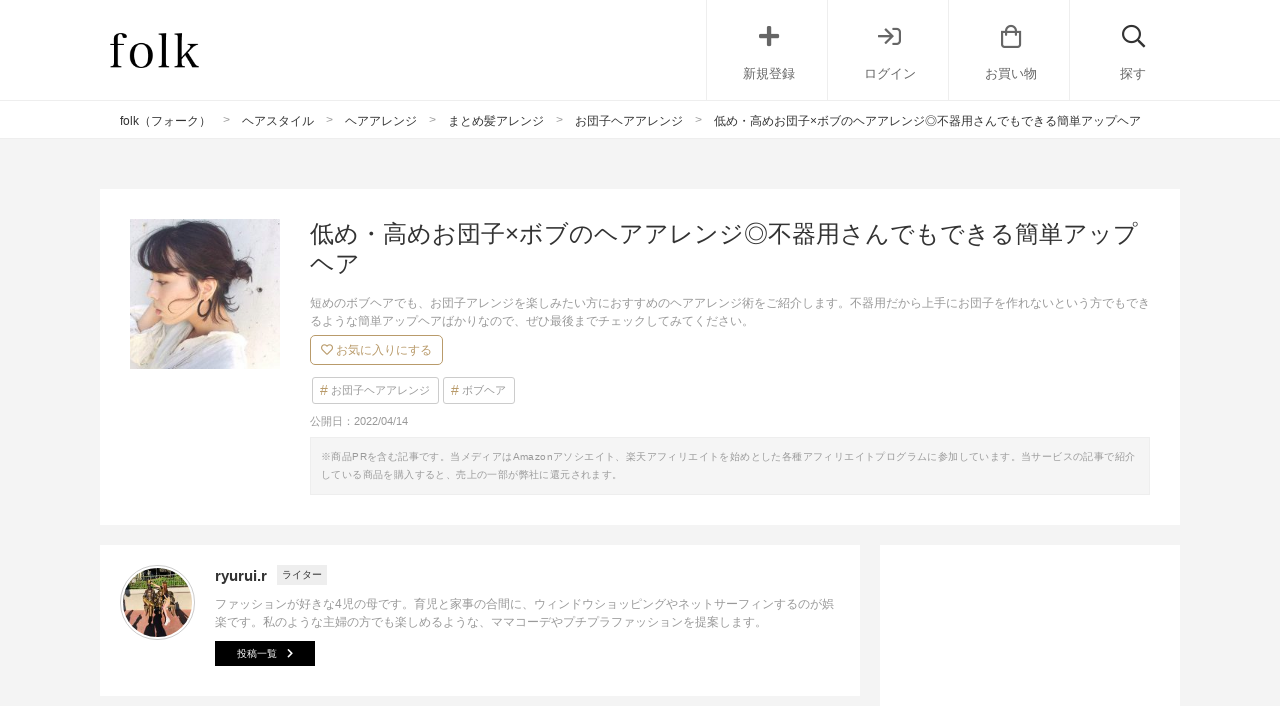

--- FILE ---
content_type: text/html; charset=UTF-8
request_url: https://folk-media.com/3373640
body_size: 27099
content:

	<!DOCTYPE html>
<html lang="ja">
<head>
<script>
var ua = navigator.userAgent.toLowerCase();
var app_access = (ua.indexOf('folk') > -1);
var wp_page = 0;
var wp_tags = [{"term_id":8663,"name":"seo","slug":"seo","term_group":0,"term_taxonomy_id":8663,"taxonomy":"post_tag","description":"","parent":0,"count":20725,"filter":"raw"}];
var wp_post = {"ID":3373640,"post_author":"252","post_date":"2022-04-14 23:00:27","post_date_gmt":"2022-04-14 14:00:27","post_content":"<h2>\u7c21\u5358\u306b\u3067\u304d\u308b\u30dc\u30d6\u00d7\u304a\u56e3\u5b50\u30a2\u30ec\u30f3\u30b812\u9078<\/h2>\r\n\u77ed\u3081\u306e\u30dc\u30d6\u30d8\u30a2\u3067\u3082\u3001\u304a\u56e3\u5b50\u30a2\u30ec\u30f3\u30b8\u3092\u697d\u3057\u307f\u305f\u3044\u65b9\u306b\u304a\u3059\u3059\u3081\u306e\u30d8\u30a2\u30a2\u30ec\u30f3\u30b8\u8853\u3092\u3054\u7d39\u4ecb\u3057\u307e\u3059\u3002\u4e0d\u5668\u7528\u3060\u304b\u3089\u4e0a\u624b\u306b\u304a\u56e3\u5b50\u3092\u4f5c\u308c\u306a\u3044\u3068\u3044\u3046\u65b9\u3067\u3082\u3067\u304d\u308b\u3088\u3046\u306a\u7c21\u5358\u30a2\u30c3\u30d7\u30d8\u30a2\u3070\u304b\u308a\u306a\u306e\u3067\u3001\u305c\u3072\u6700\u5f8c\u307e\u3067\u30c1\u30a7\u30c3\u30af\u3057\u3066\u307f\u3066\u304f\u3060\u3055\u3044\u3002\r\n\r\n\u5927\u4eba\u306b\u4f3c\u5408\u3046\u4f4e\u3081\u306e\u304a\u56e3\u5b50\u30a2\u30ec\u30f3\u30b8\u304b\u3089\u3001\u3059\u3063\u304d\u308a\u3057\u3066\u898b\u3048\u308b\u9ad8\u3081\u306e\u304a\u56e3\u5b50\u30a2\u30ec\u30f3\u30b8\u307e\u3067\u5e45\u5e83\u304f\u3054\u7d39\u4ecb\u3057\u3066\u3044\u304d\u307e\u3059\u3002\r\n\r\n[app][toc][\/app]\r\n<h2>\u5927\u4eba\u306b\u4f3c\u5408\u3046\u30dc\u30d6\u306e\u304a\u56e3\u5b50\u30a2\u30ec\u30f3\u30b8\uff5c\u4f4e\u3081<\/h2>\r\n<h3>\u30b7\u30f3\u30d7\u30eb\u306b\u307e\u3068\u3081\u305f\u30dc\u30d6\u306e\u304a\u56e3\u5b50<\/h3>\r\n<div class=\"left_cont folk-quotation\">\r\n\r\n<img src=\"https:\/\/images.folk-media.com\/wp-content\/uploads\/2022\/03\/my_medium-600x600.jpg\" alt=\"\u30b7\u30f3\u30d7\u30eb\u306a\u30dc\u30d6\u306e\u304a\u56e3\u5b50\" width=\"600\" height=\"600\" class=\"alignnone size-medium wp-image-3376291\" \/>\r\n<div class=\"inyou_link\">\u51fa\u5178\uff1a<a href=\"https:\/\/latte.la\/hair\/style\/30033\">https:\/\/latte.la\/<\/a><\/div>\r\n<\/div>\r\n\u4f4e\u3081\u306e\u304a\u56e3\u5b50\u30a2\u30ec\u30f3\u30b8\u3092\u3057\u305f\u30dc\u30d6\u30d8\u30a2\u306f\u3001\u30b7\u30f3\u30d7\u30eb\u306a\u898b\u305f\u76ee\u3067\u843d\u3061\u7740\u3044\u3066\u3044\u308b\u306e\u3067\u5927\u4eba\u5973\u6027\u304b\u3089\u3082\u4eba\u6c17\u304c\u3042\u308b\u5b9a\u756a\u306e\u9aea\u578b\u3067\u3059\u3002\r\n\r\n\u7c21\u5358\u306b\u4f5c\u3063\u305f\u304a\u56e3\u5b50\u30d8\u30a2\u306f\u7d50\u3073\u76ee\u304b\u3089\u5f8c\u308c\u6bdb\u3092\u53d6\u308b\u3053\u3068\u3067\u629c\u3051\u611f\u306e\u3042\u308b\u3001\u304a\u3057\u3083\u308c\u306a\u5927\u4eba\u306e\u30a2\u30ec\u30f3\u30b8\u306b\u4ed5\u4e0a\u3052\u308b\u3053\u3068\u304c\u3067\u304d\u307e\u3059\u3088\u3002\r\n\r\n\u30b9\u30c8\u30ec\u30fc\u30c8\u30dc\u30d6\u306e\u65b9\u306f\u5f8c\u308c\u6bdb\u3082\u3001\u3057\u3063\u304b\u308a\u3068\u30a2\u30a4\u30ed\u30f3\u3084\u30b3\u30c6\u3067\u5dfb\u304f\u306e\u304c\u304a\u3057\u3083\u308c\u898b\u3048\u3059\u308b\u30b3\u30c4\u3067\u3059\u3002\r\n<div class=\"cf floatnone\">\r\n\r\n<hr \/>\r\n\r\n<\/div>\r\n&nbsp;\r\n\r\n<!--more-->\r\n\r\n&nbsp;\r\n<h3>\u30bb\u30df\u30a6\u30a7\u30c3\u30c8\u3067\u30e0\u30fc\u30c9\u6f02\u3046\u30dc\u30d6\u306e\u304a\u56e3\u5b50<\/h3>\r\n<div class=\"left_cont folk-quotation\">\r\n\r\n<img src=\"https:\/\/images.folk-media.com\/wp-content\/uploads\/2022\/03\/5p_medium-600x600.jpg\" alt=\"\u30bb\u30df\u30a6\u30a7\u30c3\u30c8\u306a\u30dc\u30d6\u306e\u304a\u56e3\u5b50\" width=\"600\" height=\"600\" class=\"alignnone size-medium wp-image-3376292\" \/>\r\n<div class=\"inyou_link\">\u51fa\u5178\uff1a<a href=\"https:\/\/latte.la\/hair\/style\/16763\">https:\/\/latte.la\/<\/a><\/div>\r\n<\/div>\r\n\u30aa\u30a4\u30eb\u306a\u3069\u3067\u30a6\u30a7\u30c3\u30c8\u306a\u8cea\u611f\u306b\u3057\u3066\u304b\u3089\u4f4e\u3081\u306e\u304a\u56e3\u5b50\u3092\u4f5c\u308b\u3068\u7c21\u5358\u306a\u5b9a\u756a\u30d8\u30a2\u30a2\u30ec\u30f3\u30b8\u3067\u3082\u5927\u4eba\u5973\u6027\u304c\u3053\u306a\u308c\u3066\u898b\u3048\u307e\u3059\u3002\r\n\r\n\u77ed\u3081\u30dc\u30d6\u306e\u5927\u4eba\u5973\u6027\u306f\u895f\u8db3\u306e\u9aea\u306e\u6bdb\u3092\u3042\u3048\u3066\u5f15\u304d\u51fa\u3057\u3066\u5f8c\u308c\u6bdb\u306b\u3059\u308b\u306e\u3082\u304a\u3059\u3059\u3081\u3067\u3059\u3088\u3002\r\n\r\n\u304b\u3063\u3061\u308a\u7d50\u3076\u304a\u56e3\u5b50\u30a2\u30ec\u30f3\u30b8\u3068\u3082\u30cf\u30fc\u30d5\u30a2\u30c3\u30d7\u30a2\u30ec\u30f3\u30b8\u3068\u3082\u9055\u3063\u305f\u30e9\u30d5\u3055\u304c\u3001\u304a\u3057\u3083\u308c\u306a\u30dc\u30d6\u306e\u304a\u56e3\u5b50\u30a2\u30ec\u30f3\u30b8\u306b\u4ed5\u4e0a\u304c\u3063\u3066\u3044\u307e\u3059\u3002\r\n\r\n\u524d\u9aea\u3082\u304f\u308b\u3093\u3068\u3055\u305b\u3066\u57a2\u629c\u3051\u3092\u72d9\u3044\u307e\u3057\u3087\u3046\u3002\r\n<div class=\"cf floatnone\">\r\n\r\n<hr \/>\r\n\r\n<\/div>\r\n&nbsp;\r\n<h3>\u30eb\u30fc\u30ba\u306b\u6c7a\u3081\u308b\u5927\u4eba\u30dc\u30d6\u306e\u304a\u56e3\u5b50<\/h3>\r\n<div class=\"left_cont folk-quotation\">\r\n\r\n<img src=\"https:\/\/images.folk-media.com\/wp-content\/uploads\/2022\/03\/in_real-600x600.jpg\" alt=\"\u30eb\u30fc\u30ba\u306a\u30dc\u30d6\u306e\u304a\u56e3\u5b50\" width=\"600\" height=\"600\" class=\"alignnone size-medium wp-image-3376293\" \/>\r\n<div class=\"inyou_link\">\u51fa\u5178\uff1a<a href=\"https:\/\/latte.la\/hair\/style\/5238\">https:\/\/latte.la\/<\/a><\/div>\r\n<\/div>\r\n\u3056\u3063\u304f\u308a\u3068\u307e\u3068\u3081\u3066\u4f4e\u3081\u306e\u4f4d\u7f6e\u306b\u3001\u304a\u56e3\u5b50\u3092\u4f5c\u3063\u305f\u30eb\u30fc\u30ba\u306a\u30dc\u30d6\u306e\u30d8\u30a2\u30a2\u30ec\u30f3\u30b8\u8853\u3067\u3059\u3002\r\n\r\n\u308f\u3056\u3068\u30af\u30b7\u30e3\u3063\u3068\u3055\u305b\u3066\u3044\u308b\u306e\u3067\u3001\u304f\u305b\u6bdb\u306e\u65b9\u3084\u4e0d\u5668\u7528\u3055\u3092\u3054\u307e\u304b\u3057\u305f\u3044\u65b9\u306b\u3082\u304a\u3059\u3059\u3081\u306e\u304a\u56e3\u5b50\u30a2\u30ec\u30f3\u30b8\u8853\u3067\u3059\u3088\u3002\r\n\r\n\u30eb\u30fc\u30ba\u306a\u304a\u56e3\u5b50\u30a2\u30ec\u30f3\u30b8\u306f\u7c21\u5358\u306b\u307e\u3068\u3081\u3066\u697d\u3061\u3093\u30d8\u30a2\u30b9\u30bf\u30a4\u30eb\u306b\u3057\u305f\u3044\u3068\u304d\u3084\u3001\u30ab\u30b8\u30e5\u30a2\u30eb\u30d5\u30a1\u30c3\u30b7\u30e7\u30f3\u306e\u65e5\u306b\u30d4\u30c3\u30bf\u30ea\u3067\u3059\u3002\r\n<div class=\"cf floatnone\">\r\n\r\n<hr \/>\r\n\r\n<\/div>\r\n&nbsp;\r\n<h3>\u30d8\u30a2\u30d0\u30f3\u30c9\u3092\u4f7f\u3063\u305f\u30dc\u30d6\u306e\u304a\u56e3\u5b50<\/h3>\r\n<div class=\"left_cont folk-quotation\">\r\n\r\n<img src=\"https:\/\/images.folk-media.com\/wp-content\/uploads\/2022\/03\/h2_medium-600x600.jpg\" alt=\"\u30d8\u30a2\u30d0\u30f3\u30c9\u3092\u4f7f\u3063\u305f\u30dc\u30d6\u306e\u304a\u56e3\u5b50\" width=\"600\" height=\"600\" class=\"alignnone size-medium wp-image-3376294\" \/>\r\n<div class=\"inyou_link\">\u51fa\u5178\uff1a<a href=\"https:\/\/latte.la\/hair\/style\/13580\">https:\/\/latte.la\/<\/a><\/div>\r\n<\/div>\r\n\u77ed\u3081\u306e\u30dc\u30d6\u30d8\u30a2\u306e\u65b9\u306f\u3001\u304a\u56e3\u5b50\u30a2\u30ec\u30f3\u30b8\u3092\u3057\u305f\u6642\u306b\u77ed\u3044\u9aea\u306e\u6bdb\u304c\u305f\u304f\u3055\u3093\u51fa\u3066\u304d\u3066\u3057\u307e\u3046\u3053\u3068\u3082\u3042\u308a\u307e\u3059\u3088\u306d\u3002\r\n\r\n\u305d\u3093\u306a\u304a\u60a9\u307f\u89e3\u6d88\u306b\u306f\u30d8\u30a2\u30d0\u30f3\u30c9\u304c\u304a\u3059\u3059\u3081\u3067\u3059\u3002\r\n\r\n\u30e9\u30d5\u306b\u7d50\u3093\u3060\u30ab\u30b8\u30e5\u30a2\u30eb\u306a\u30dc\u30d6\u306e\u304a\u56e3\u5b50\u30a2\u30ec\u30f3\u30b8\u306b\u306f\u30cb\u30c3\u30c8\u306e\u30d8\u30a2\u30d0\u30f3\u30c9\u304c\u4f3c\u5408\u3044\u307e\u3059\u3088\u3002\r\n\r\n\u30d8\u30a2\u30d0\u30f3\u30c9\u306e\u4ee3\u308f\u308a\u306b\u30b9\u30ab\u30fc\u30d5\u3092\u4f7f\u3046\u3068\u83ef\u3084\u304b\u3067\u4e0a\u54c1\u3055\u3082\u3042\u308b\u5927\u4eba\u5411\u3051\u306e\u304a\u56e3\u5b50\u30a2\u30ec\u30f3\u30b8\u3082\u697d\u3057\u3081\u307e\u3059\u3002\r\n<div class=\"cf floatnone\">\r\n\r\n<hr \/>\r\n\r\n<\/div>\r\n&nbsp;\r\n<h2>\u5927\u4eba\u306b\u4f3c\u5408\u3046\u30dc\u30d6\u306e\u304a\u56e3\u5b50\u30a2\u30ec\u30f3\u30b8\uff5c\u9ad8\u3081<\/h2>\r\n<h3>\u30ab\u30b8\u30e5\u30a2\u30eb\u306b\u307e\u3068\u3081\u305f\u30dc\u30d6\u306e\u304a\u56e3\u5b50<\/h3>\r\n<div class=\"left_cont folk-quotation\">\r\n\r\n<img src=\"https:\/\/images.folk-media.com\/wp-content\/uploads\/2022\/03\/e3_medium-600x800.jpg\" alt=\"\u30ab\u30b8\u30e5\u30a2\u30eb\u306a\u30dc\u30d6\u306e\u304a\u56e3\u5b50\" width=\"600\" height=\"800\" class=\"alignnone size-medium wp-image-3376295\" \/>\r\n<div class=\"inyou_link\">\u51fa\u5178\uff1a<a href=\"https:\/\/latte.la\/hair\/style\/29769\">https:\/\/latte.la\/<\/a><\/div>\r\n<\/div>\r\n\u9ad8\u3081\u306e\u304a\u56e3\u5b50\u30a2\u30ec\u30f3\u30b8\u306f\u3001\u30ab\u30b8\u30e5\u30a2\u30eb\u306a\u96f0\u56f2\u6c17\u304c\u3042\u308a\u307e\u3059\u306d\u3002\r\n\r\n\u3068\u304f\u306b\u30aa\u30d5\u30b7\u30fc\u30f3\u3067\u306e\u304a\u51fa\u304b\u3051\u306b\u3001\u304a\u3059\u3059\u3081\u306e\u30dc\u30d6\u30d8\u30a2\u30a2\u30ec\u30f3\u30b8\u8853\u3067\u3059\u3002\r\n\r\n\u9ad8\u3081\u306e\u304a\u56e3\u5b50\u30a2\u30ec\u30f3\u30b8\u306f\u3059\u3063\u304d\u308a\u3068\u3057\u305f\u5370\u8c61\u306a\u306e\u3067\u3001\u3053\u308c\u304b\u3089\u8fce\u3048\u308b\u6625\u590f\u306e\u5b63\u7bc0\u306b\u30d4\u30c3\u30bf\u30ea\u3067\u3059\u3088\u3002\r\n\r\n\u304d\u3063\u3061\u308a\u3068\u307e\u3068\u3081\u3066\u9ad8\u3081\u306e\u304a\u56e3\u5b50\u3092\u4f5c\u308b\u3068\u5b50\u4f9b\u3063\u307d\u304f\u898b\u3048\u3066\u3057\u307e\u3044\u3084\u3059\u3044\u306e\u3067\u5927\u4eba\u5973\u6027\u306f\u3056\u3063\u304f\u308a\u3068\u307e\u3068\u3081\u3066\u3001\u304a\u56e3\u5b50\u3092\u4f5c\u308b\u306e\u304c\u304a\u3059\u3059\u3081\u3067\u3059\u3002\r\n<div class=\"cf floatnone\">\r\n\r\n<hr \/>\r\n\r\n<\/div>\r\n&nbsp;\r\n<h3>\u304f\u305b\u6bdb\u98a8\u30a2\u30ec\u30f3\u30b8\u304c\u53ef\u611b\u3044\u30dc\u30d6\u306e\u304a\u56e3\u5b50<\/h3>\r\n<div class=\"left_cont folk-quotation\">\r\n\r\n<img src=\"https:\/\/images.folk-media.com\/wp-content\/uploads\/2022\/03\/5m_small-600x600.jpg\" alt=\"\u304f\u305b\u6bdb\u98a8\u30a2\u30ec\u30f3\u30b8\u3067\u30dc\u30d6\u306e\u304a\u56e3\u5b50\" width=\"600\" height=\"600\" class=\"alignnone size-medium wp-image-3376297\" \/>\r\n<div class=\"inyou_link\">\u51fa\u5178\uff1a<a href=\"https:\/\/latte.la\/hair\/style\/13843\">https:\/\/latte.la\/<\/a><\/div>\r\n<\/div>\r\n\u524d\u9aea\u3084\u5f8c\u308c\u6bdb\u3092\u304f\u308b\u3093\u3068\u30ab\u30fc\u30eb\u3055\u305b\u3066\u3001\u304f\u305b\u6bdb\u98a8\u306b\u30a2\u30ec\u30f3\u30b8\u3057\u305f\u30dc\u30d6\u306e\u304a\u56e3\u5b50\u30d8\u30a2\u3067\u3059\u3002\r\n\r\n\u304a\u56e3\u5b50\u306b\u3059\u308b\u90e8\u5206\u3082\u30b3\u30c6\u3067\u5dfb\u3044\u3066\u304b\u3089\u7d50\u3076\u3068\u30a2\u30ec\u30f3\u30b8\u3057\u3084\u3059\u304f\u306a\u308a\u307e\u3059\u3088\u3002\r\n\r\n\u3056\u3063\u304f\u308a\u3068\u307e\u3068\u3081\u3066\u304b\u3089\u3001\u304f\u308b\u3093\u3068\u5dfb\u3044\u3066\u30d8\u30a2\u30b4\u30e0\u3067\u7d50\u3076\u7c21\u5358\u306a\u3084\u308a\u65b9\u3067\u53ef\u611b\u3044\u304a\u56e3\u5b50\u30a2\u30ec\u30f3\u30b8\u304c\u5b8c\u6210\u3057\u307e\u3059\u3002\r\n\r\n\u304f\u305b\u6bdb\u98a8\u30a2\u30ec\u30f3\u30b8\u306e\u6642\u306f\u5f8c\u308c\u6bdb\u3082\u5f37\u3081\u306b\u30ab\u30fc\u30eb\u3055\u305b\u308b\u306e\u304c\u30dd\u30a4\u30f3\u30c8\u3067\u3059\u3002\r\n<div class=\"cf floatnone\">\r\n\r\n<hr \/>\r\n\r\n<\/div>\r\n&nbsp;\r\n<h3>\u6697\u9aea\u304c\u6620\u3048\u308b\u30dc\u30d6\u306e\u57a2\u629c\u3051\u304a\u56e3\u5b50<\/h3>\r\n<div class=\"left_cont folk-quotation\">\r\n\r\n<img src=\"https:\/\/images.folk-media.com\/wp-content\/uploads\/2022\/03\/67_medium-600x800.jpg\" alt=\"\u6697\u9aea\u30dc\u30d6\u306e\u304a\u56e3\u5b50\" width=\"600\" height=\"800\" class=\"alignnone size-medium wp-image-3376299\" \/>\r\n<div class=\"inyou_link\">\u51fa\u5178\uff1a<a href=\"https:\/\/latte.la\/hair\/style\/28716\">https:\/\/latte.la\/<\/a><\/div>\r\n<\/div>\r\n\u6697\u9aea\u30dc\u30d6\u306e\u304a\u56e3\u5b50\u30a2\u30ec\u30f3\u30b8\u3067\u306f\u3001\u30a2\u30af\u30bb\u30f3\u30c8\u306b\u306a\u308b\u30d8\u30a2\u30a2\u30af\u30bb\u3092\u30d7\u30e9\u30b9\u3057\u3066\u83ef\u3084\u304b\u306b\u898b\u305b\u308b\u306e\u304c\u304a\u3059\u3059\u3081\u3067\u3059\u3002\r\n\r\n\u5c0f\u3076\u308a\u306e\u30d8\u30a2\u30a2\u30af\u30bb\u306a\u3089\u6697\u9aea\u30dc\u30d6\u306b\u83ef\u3084\u304b\u3055\u3092\u30d7\u30e9\u30b9\u3057\u306a\u304c\u3089\u3082\u6d3e\u624b\u306b\u306a\u308a\u3059\u304e\u306a\u3044\u306e\u3067\u5927\u4eba\u5973\u6027\u306e\u304a\u4ed5\u4e8b\u65e5\u3067\u3082\u4f7f\u3048\u308b\u30d8\u30a2\u30a2\u30ec\u30f3\u30b8\u8853\u3067\u3059\u3002\r\n\r\n\u304a\u56e3\u5b50\u306b\u3059\u308b\u3053\u3068\u3067\u9854\u5468\u308a\u304c\u3059\u3063\u304d\u308a\u3059\u308b\u306e\u3067\u5927\u3076\u308a\u306e\u30d4\u30a2\u30b9\u3084\u30a4\u30e4\u30ea\u30f3\u30b0\u3067\u5b58\u5728\u611f\u3092\u4e0a\u3052\u308b\u306e\u3082\u3044\u3044\u3067\u3059\u306d\u3002\r\n<div class=\"cf floatnone\">\r\n\r\n<hr \/>\r\n\r\n<\/div>\r\n&nbsp;\r\n<h3>\u7709\u4e0a\u30d0\u30f3\u30b0\u304c\u5927\u4eba\u304b\u308f\u3044\u3044\u30dc\u30d6\u306e\u304a\u56e3\u5b50<\/h3>\r\n<div class=\"left_cont folk-quotation\">\r\n\r\n<img src=\"https:\/\/images.folk-media.com\/wp-content\/uploads\/2022\/03\/yc_small-600x600.jpg\" alt=\"\u7709\u4e0a\u30d0\u30f3\u30b0\u30dc\u30d6\u306e\u304a\u56e3\u5b50\" width=\"600\" height=\"600\" class=\"alignnone size-medium wp-image-3376301\" \/>\r\n<div class=\"inyou_link\">\u51fa\u5178\uff1a<a href=\"https:\/\/latte.la\/hair\/style\/13846\">https:\/\/latte.la\/<\/a><\/div>\r\n<\/div>\r\n\u7c21\u5358\u306b\u30a4\u30e1\u30c1\u30a7\u30f3\u3057\u305f\u3044\u5927\u4eba\u5973\u6027\u306b\u4eba\u6c17\u306e\u7709\u4e0a\u30d0\u30f3\u30b0\u306e\u30dc\u30d6\u30d8\u30a2\u3002\u304a\u56e3\u5b50\u30a2\u30ec\u30f3\u30b8\u3057\u305f\u6642\u3082\u30ad\u30e5\u30fc\u30c8\u306a\u5370\u8c61\u3067\u3059\u306d\u3002\r\n\r\n\u7709\u4e0a\u30d0\u30f3\u30b0\u306e\u30dc\u30d6\u30d8\u30a2\u3067\u306f\u9ad8\u3081\u306e\u304a\u56e3\u5b50\u30a2\u30ec\u30f3\u30b8\u3060\u3068\u53ef\u611b\u3089\u3057\u304f\u3001\u4f4e\u3081\u306e\u304a\u56e3\u5b50\u30a2\u30ec\u30f3\u30b8\u3060\u3068\u843d\u3061\u7740\u3044\u305f\u96f0\u56f2\u6c17\u306b\u4ed5\u4e0a\u3052\u308b\u3053\u3068\u304c\u3067\u304d\u307e\u3059\u3002\r\n\r\n\u9ad8\u3081\u306e\u304a\u56e3\u5b50\u30a2\u30ec\u30f3\u30b8\u306e\u6642\u306f\u3001\u5927\u3076\u308a\u306e\u30a2\u30af\u30bb\u30b5\u30ea\u30fc\u3092\u3064\u3051\u308b\u3068\u5927\u4eba\u3063\u307d\u3055\u3092\u30a2\u30d4\u30fc\u30eb\u3059\u308b\u3053\u3068\u304c\u3067\u304d\u307e\u3059\u3002\r\n<div class=\"cf floatnone\">\r\n\r\n<hr \/>\r\n\r\n<\/div>\r\n&nbsp;\r\n<h2>\u5927\u4eba\u306b\u4f3c\u5408\u3046\u30dc\u30d6\u306e\u304a\u56e3\u5b50\u30a2\u30ec\u30f3\u30b8\uff5c\u30cf\u30fc\u30d5\u30a2\u30c3\u30d7<\/h2>\r\n<h3>\u77ed\u3081\u3067\u3082\u51fa\u6765\u308b\u30d5\u30a7\u30df\u30cb\u30f3\u306a\u30dc\u30d6\u306e\u304a\u56e3\u5b50<\/h3>\r\n<div class=\"left_cont folk-quotation\">\r\n\r\n<img src=\"https:\/\/images.folk-media.com\/wp-content\/uploads\/2022\/03\/gp_medium-600x399.jpg\" alt=\"\u77ed\u3081\u3067\u3082\u51fa\u6765\u308b\u30dc\u30d6\u306e\u304a\u56e3\u5b50\" width=\"600\" height=\"399\" class=\"alignnone size-medium wp-image-3376303\" \/>\r\n<div class=\"inyou_link\">\u51fa\u5178\uff1a<a href=\"https:\/\/latte.la\/hair\/style\/23454\">https:\/\/latte.la\/<\/a><\/div>\r\n<\/div>\r\n\u895f\u8db3\u306e\u9aea\u306e\u6bdb\u304c\u77ed\u304f\u3066\u304a\u56e3\u5b50\u3092\u4f5c\u308c\u306a\u3044\u3068\u304d\u306f\u3001\u30cf\u30fc\u30d5\u30a2\u30c3\u30d7\u3067\u304a\u56e3\u5b50\u30a2\u30ec\u30f3\u30b8\u3092\u697d\u3057\u3080\u306e\u304c\u5927\u4eba\u5973\u6027\u306b\u3082\u304a\u3059\u3059\u3081\u3067\u3059\u3002\r\n\r\n\u30cf\u30fc\u30d5\u30a2\u30c3\u30d7\u3059\u308b\u3060\u3051\u3067\u3082\u3001\u3059\u3063\u304d\u308a\u3068\u3057\u305f\u5370\u8c61\u306b\u306a\u308b\u306e\u3067\u6625\u590f\u306b\u30d4\u30c3\u30bf\u30ea\u306a\u9aea\u578b\u306b\u306a\u308a\u307e\u3059\u3088\u3002\r\n\r\n\u6b8b\u3063\u305f\u9aea\u306e\u6bdb\u3084\u524d\u9aea\u3082\u3057\u3063\u304b\u308a\u3068\u30b3\u30c6\u3067\u5dfb\u304d\u3001\u624b\u629c\u304d\u611f\u306e\u306a\u3044\u30d8\u30a2\u30a2\u30ec\u30f3\u30b8\u306b\u4ed5\u4e0a\u3052\u308b\u306e\u304c\u5468\u308a\u3068\u5dee\u3092\u3064\u3051\u308b\u30dd\u30a4\u30f3\u30c8\u306b\u306a\u308a\u307e\u3059\u3002\r\n<div class=\"cf floatnone\">\r\n\r\n<hr \/>\r\n\r\n<\/div>\r\n&nbsp;\r\n<h3>\u4e0d\u5668\u7528\u3067\u3082\u7c21\u5358\u306b\u51fa\u6765\u308b\u30dc\u30d6\u306e\u304a\u56e3\u5b50<\/h3>\r\n<div class=\"left_cont folk-quotation\">\r\n\r\n<img src=\"https:\/\/images.folk-media.com\/wp-content\/uploads\/2022\/03\/6w_medium-600x399.jpg\" alt=\"\u4e0d\u5668\u7528\u3067\u3082\u7c21\u5358\u306b\u51fa\u6765\u308b\u30dc\u30d6\u306e\u304a\u56e3\u5b50\" width=\"600\" height=\"399\" class=\"alignnone size-medium wp-image-3376307\" \/>\r\n<div class=\"inyou_link\">\u51fa\u5178\uff1a<a href=\"https:\/\/latte.la\/hair\/style\/18262\">https:\/\/latte.la\/<\/a><\/div>\r\n<\/div>\r\n\u30cf\u30fc\u30d5\u30a2\u30c3\u30d7\u3059\u308b\u3068\u304d\u306b\u9aea\u306e\u6bdb\u3092\u304d\u3063\u3061\u308a\u5206\u3051\u306a\u3044\u3068\u3044\u3051\u306a\u3044\u3068\u601d\u3063\u3066\u3044\u307e\u305b\u3093\u304b\uff1f\r\n\r\n\u4e0d\u5668\u7528\u3060\u304b\u3089\u3069\u3046\u3057\u3066\u3082\u66f2\u304c\u3063\u3066\u3057\u307e\u3046\u3068\u304b\u3001\u30ac\u30bf\u30ac\u30bf\u306b\u306a\u3063\u3066\u3057\u307e\u3046\u3068\u3044\u3046\u65b9\u3082\u5927\u4e08\u592b\u3002\r\n\r\n\u4eca\u306f\u3001\u3042\u3048\u3066\u3056\u3063\u304f\u308a\u5206\u3051\u3066\u30e9\u30d5\u306b\u7d50\u3076\u304a\u56e3\u5b50\u30a2\u30ec\u30f3\u30b8\u304c\u304a\u3057\u3083\u308c\u306a\u5927\u4eba\u5973\u6027\u306e\u9593\u3067\u3082\u4eba\u6c17\u306a\u3093\u3067\u3059\u3002\r\n\r\n\u624b\u3050\u3057\u3067\u3001\u3055\u3063\u3068\u307e\u3068\u3081\u3066\u7d50\u3076\u3060\u3051\u306a\u306e\u3067\u4e0d\u5668\u7528\u306a\u5927\u4eba\u5973\u6027\u3067\u3082\u7c21\u5358\u306b\u3067\u304d\u307e\u3059\u3088\u3002\r\n<div class=\"cf floatnone\">\r\n\r\n<hr \/>\r\n\r\n<\/div>\r\n&nbsp;\r\n<h3>\u30b4\u30fc\u30eb\u30c9\u30d4\u30f3\u3092\u4f7f\u3063\u305f\u30dc\u30d6\u306e\u304a\u56e3\u5b50<\/h3>\r\n<div class=\"left_cont folk-quotation\">\r\n\r\n<img src=\"https:\/\/images.folk-media.com\/wp-content\/uploads\/2022\/03\/an_small-600x600.jpg\" alt=\"\u30b4\u30fc\u30eb\u30c9\u30d4\u30f3\u3092\u4f7f\u3063\u305f\u30dc\u30d6\u306e\u304a\u56e3\u5b50\" width=\"600\" height=\"600\" class=\"alignnone size-medium wp-image-3376309\" \/>\r\n<div class=\"inyou_link\">\u51fa\u5178\uff1a<a href=\"https:\/\/latte.la\/hair\/style\/10893\">https:\/\/latte.la\/<\/a><\/div>\r\n<\/div>\r\n\u30b7\u30f3\u30d7\u30eb\u306a\u30cf\u30fc\u30d5\u30a2\u30c3\u30d7\u306e\u304a\u56e3\u5b50\u30a2\u30ec\u30f3\u30b8\u306b\u7269\u8db3\u308a\u306a\u3055\u3092\u611f\u3058\u308b\u3068\u304d\u306f\u30b4\u30fc\u30eb\u30c9\u30d4\u30f3\u3092\u30a2\u30af\u30bb\u30f3\u30c8\u3068\u3057\u3066\u30d7\u30e9\u30b9\u3057\u3001\u5b58\u5728\u611f\u306e\u3042\u308b\u30d8\u30a2\u30a2\u30ec\u30f3\u30b8\u306b\u4ed5\u4e0a\u3052\u3066\u307f\u307e\u3057\u3087\u3046\u3002\r\n\r\n\u30b4\u30fc\u30eb\u30c9\u30d4\u30f3\u306f\u4f55\u672c\u304b\u91cd\u306d\u3066\u4f7f\u3046\u306e\u304c\u304a\u3059\u3059\u3081\u3002\r\n\r\n\u666e\u6bb5\u306f\u9aea\u306e\u6bdb\u3092\u7559\u3081\u308b\u76ee\u7684\u3067\u4f7f\u3046\u30d8\u30a2\u30d4\u30f3\u3067\u3059\u304c\u3001\u3053\u3053\u3067\u306f\u30d8\u30a2\u30a2\u30af\u30bb\u3068\u3057\u3066\u98fe\u308a\u306b\u306a\u308b\u3088\u3046\u306b\u30a2\u30ec\u30f3\u30b8\u3057\u3066\u4f7f\u3046\u306e\u304c\u30dd\u30a4\u30f3\u30c8\u3067\u3059\u3002\r\n<div class=\"cf floatnone\">\r\n\r\n<hr \/>\r\n\r\n<\/div>\r\n&nbsp;\r\n<h3>\u30ab\u30c1\u30e5\u30fc\u30b7\u30e3\u3092\u4f7f\u3063\u305f\u30dc\u30d6\u306e\u304a\u56e3\u5b50<\/h3>\r\n<div class=\"left_cont folk-quotation\">\r\n\r\n<img src=\"https:\/\/images.folk-media.com\/wp-content\/uploads\/2022\/03\/6a_medium-600x800.jpg\" alt=\"\u30ab\u30c1\u30e5\u30fc\u30b7\u30e3\u3092\u4f7f\u3063\u305f\u30dc\u30d6\u306e\u304a\u56e3\u5b50\" width=\"600\" height=\"800\" class=\"alignnone size-medium wp-image-3376311\" \/>\r\n<div class=\"inyou_link\">\u51fa\u5178\uff1a<a href=\"https:\/\/latte.la\/hair\/style\/30279\">https:\/\/latte.la\/<\/a><\/div>\r\n<\/div>\r\n\u4eca\u4eba\u6c17\u306e\u30ab\u30c1\u30e5\u30fc\u30b7\u30e3\u3092\u30dc\u30d6\u306e\u304a\u56e3\u5b50\u30a2\u30ec\u30f3\u30b8\u306b\u3001\u30d7\u30e9\u30b9\u3059\u308b\u306e\u3082\u53ef\u611b\u3044\u3067\u3059\u306d\u3002\r\n\r\n\u30dc\u30d6\u306e\u65b9\u306f\u3001\u304a\u56e3\u5b50\u306b\u3057\u305f\u6642\u306b\u30b5\u30a4\u30c9\u306e\u9aea\u306e\u6bdb\u304c\u843d\u3061\u3066\u304d\u3066\u3057\u307e\u3046\u3053\u3068\u3082\u591a\u3044\u3068\u601d\u3044\u307e\u3059\u3002\r\n\r\n\u305d\u3093\u306a\u6642\u306b\u5b9a\u756a\u306e\u30d8\u30a2\u30d4\u30f3\u3067\u7559\u3081\u3066\u3057\u307e\u3046\u3088\u308a\u3001\u30c8\u30ec\u30f3\u30c9\u306e\u30ab\u30c1\u30e5\u30fc\u30b7\u30e3\u3092\u4f7f\u3046\u307b\u3046\u304c\u4eca\u5e74\u3089\u3057\u3044\u30d8\u30a2\u30a2\u30ec\u30f3\u30b8\u306b\u4ed5\u4e0a\u304c\u308a\u307e\u3059\u3088\u3002\r\n\r\n\u524d\u9aea\u3054\u3068\u30ab\u30c1\u30e5\u30fc\u30b7\u30e3\u3067\u4e0a\u3052\u308b\u3068\u3001\u3059\u3063\u304d\u308a\u3068\u3057\u3066\u5927\u4eba\u3063\u307d\u304f\u611f\u3058\u3089\u308c\u307e\u3059\u3002\r\n<div class=\"cf floatnone\">\r\n\r\n<hr \/>\r\n\r\n<\/div>\r\n&nbsp;\r\n<h2>\u5927\u4eba\u306b\u4f3c\u5408\u3046\u30dc\u30d6\u306e\u304a\u56e3\u5b50\u30a2\u30ec\u30f3\u30b8\u307e\u3068\u3081<\/h2>\r\n\u3044\u304b\u304c\u3067\u3057\u305f\u304b\uff1f\u30dc\u30d6\u30d8\u30a2\u306e\u5927\u4eba\u5973\u6027\u306b\u304a\u3059\u3059\u3081\u306e\u304a\u56e3\u5b50\u30a2\u30ec\u30f3\u30b8\u3067\u3057\u305f\u3002\u30dc\u30d6\u3060\u3068\u3001\u307e\u3060\u307e\u3068\u3081\u9aea\u30a2\u30ec\u30f3\u30b8\u306e\u5e45\u304c\u5e83\u304c\u3089\u306a\u3044\u3068\u3044\u3046\u65b9\u3082\u5c11\u306a\u304f\u306a\u3044\u3067\u3059\u304c\u3001\u5b9f\u306f\u304a\u56e3\u5b50\u30a2\u30ec\u30f3\u30b8\u3082\u53ef\u80fd\u306a\u3093\u3067\u3059\u3002\r\n\r\n\u30dc\u30d6\u306e\u304a\u56e3\u5b50\u30a2\u30ec\u30f3\u30b8\u306f\u30ab\u30b8\u30e5\u30a2\u30eb\u306a\u30b7\u30fc\u30f3\u304b\u3089\u304d\u308c\u3044\u3081\u306b\u898b\u305b\u305f\u3044\u30b7\u30fc\u30f3\u307e\u3067\u5e45\u5e83\u304f\u4f7f\u3048\u308b\u306e\u3067\u3001\u305c\u3072\u304a\u6c17\u306b\u5165\u308a\u306e\u30a2\u30ec\u30f3\u30b8\u65b9\u6cd5\u3092\u6bce\u65e5\u306e\u30d5\u30a1\u30c3\u30b7\u30e7\u30f3\u306b\u5408\u308f\u305b\u3066\u307f\u3066\u304f\u3060\u3055\u3044\u306d\u3002\r\n<h2>\u3053\u3061\u3089\u3082\u304a\u3059\u3059\u3081\u2606<\/h2>\r\nhttps:\/\/folk-media.com\/3346050\r\nhttps:\/\/folk-media.com\/3313546\r\nhttps:\/\/folk-media.com\/3325760","post_title":"\u4f4e\u3081\u30fb\u9ad8\u3081\u304a\u56e3\u5b50\u00d7\u30dc\u30d6\u306e\u30d8\u30a2\u30a2\u30ec\u30f3\u30b8\u25ce\u4e0d\u5668\u7528\u3055\u3093\u3067\u3082\u3067\u304d\u308b\u7c21\u5358\u30a2\u30c3\u30d7\u30d8\u30a2","post_excerpt":"","post_status":"publish","comment_status":"open","ping_status":"closed","post_password":"","post_name":"%e4%bd%8e%e3%82%81%e3%83%bb%e9%ab%98%e3%82%81%e3%81%8a%e5%9b%a3%e5%ad%90x%e3%83%9c%e3%83%96%e3%81%ae%e3%83%98%e3%82%a2%e3%82%a2%e3%83%ac%e3%83%b3%e3%82%b8%e2%97%8e%e4%b8%8d%e5%99%a8%e7%94%a8","to_ping":"","pinged":"","post_modified":"2022-04-08 15:42:02","post_modified_gmt":"2022-04-08 06:42:02","post_content_filtered":"","post_parent":0,"guid":"https:\/\/folk-media.com\/?p=3373640","menu_order":0,"post_type":"post","post_mime_type":"","comment_count":"0","filter":"raw"};
var wp_brands = false;
var wp_categories = [{"term_id":6951,"name":"\u304a\u56e3\u5b50\u30d8\u30a2\u30a2\u30ec\u30f3\u30b8","slug":"%e3%81%8a%e5%9b%a3%e5%ad%90","term_group":0,"term_taxonomy_id":6951,"taxonomy":"cate","description":"","parent":8542,"count":75,"filter":"raw"},{"term_id":6635,"name":"\u30dc\u30d6\u30d8\u30a2","slug":"%e3%83%9c%e3%83%96","term_group":0,"term_taxonomy_id":6635,"taxonomy":"cate","description":"\u30dc\u30d6\u30d8\u30a2\u306b\u95a2\u3059\u308b\u8a18\u4e8b\u304c\u96c6\u307e\u3063\u305f\u30da\u30fc\u30b8\u3067\u3059\u3002\u30dc\u30d6\u30d8\u30a2\u306b\u304a\u3059\u3059\u3081\u306e\u30d8\u30a2\u30b9\u30bf\u30a4\u30eb\u30fb\u30d8\u30a2\u30a2\u30ec\u30f3\u30b8\u30fb\u30d8\u30a2\u30ab\u30e9\u30fc\u3092\u3054\u7d39\u4ecb\u3057\u3066\u3044\u307e\u3059\u3002\u4eba\u6c17\u306e\u524d\u4e0b\u304c\u308a\u30dc\u30d6\u30fb\u9ed2\u9aea\u30dc\u30d6\u30fb\u30ec\u30a4\u30e4\u30fc\u30dc\u30d6\u30fb\u30ef\u30f3\u30ec\u30f3\u30dc\u30d6\u3082\u53d6\u308a\u4e0a\u3052\u3066\u3044\u307e\u3059\u3088\u300230\u4ee3\u30fb40\u4ee3\u5973\u6027\u306b\u304a\u3059\u3059\u3081\u306e\u30b9\u30bf\u30a4\u30eb\u3082\u5fc5\u898b\u3067\u3059\u3002\u3053\u3061\u3089\u306e\u30da\u30fc\u30b8\u3092\u3054\u89a7\u306b\u306a\u3063\u3066\u3001\u30dc\u30d6\u30d8\u30a2\u3092\u697d\u3057\u307f\u307e\u3057\u3087\u3046\uff01","parent":6720,"count":940,"filter":"raw"}];
var wp_page = 0;
</script>

<link rel="dns-prefetch" href="//pagead2.googlesyndication.com">
<link rel="dns-prefetch" href="//googleads.g.doubleclick.net">
<link rel="dns-prefetch" href="//tpc.googlesyndication.com">
<link rel="dns-prefetch" href="//www.gstatic.com">



	<meta charset="UTF-8">
	<!-- add noindex with noindex tag -->
		<!-- / add noindex with plugin or noindex tag -->
	<title>  低め・高めお団子×ボブのヘアアレンジ◎不器用さんでもできる簡単アップヘア | folk</title>
		<meta content="width=device-width, initial-scale=1.0, user-scalable=no" name="viewport">
	<link rel="alternate" type="application/rss+xml" title="folk" href="https://folk-media.com/feed">
	<!-- External files -->
	<link href="https://use.fontawesome.com/releases/v5.6.1/css/all.css" rel="stylesheet">
	<link rel="stylesheet" href="https://pro.fontawesome.com/releases/v5.15.2/css/all.css" integrity="sha384-yJpxAFV0Ip/w63YkZfDWDTU6re/Oc3ZiVqMa97pi8uPt92y0wzeK3UFM2yQRhEom" crossorigin="anonymous">
	<link rel="stylesheet" href="https://folk-media.com/wp-content/themes/blog/css/style.css" />
	<!-- Favicon, Thumbnail image -->
	<link rel="shortcut icon" href="https://folk-media.com/favicon.ico">
	<link rel="apple-touch-icon-precomposed" href="https://folk-media.com/wp-content/uploads/2017/06/apple-touch-icon-3.png" />
	<!-- jquery -->
	<meta name='robots' content='max-image-preview:large' />

<!-- SEO SIMPLE PACK 3.2.0 -->
<title>低め・高めお団子×ボブのヘアアレンジ◎不器用さんでもできる簡単アップヘア</title>
<meta name="description" content="短めのボブヘアでも、お団子アレンジを楽しみたい方におすすめのヘアアレンジ術をご紹介します。不器用だから上手にお団子を作れないという方でもできるような簡単アップヘアばかりなので、ぜひ最後までチェックしてみてください。">
<link rel="canonical" href="https://folk-media.com/3373640">
<meta property="og:locale" content="ja_JP">
<meta property="og:type" content="article">
<meta property="og:image" content="https://folk-media.com/wp-content/uploads/2022/04/5p_medium-600x600-1.jpg">
<meta property="og:title" content="低め・高めお団子×ボブのヘアアレンジ◎不器用さんでもできる簡単アップヘア">
<meta property="og:description" content="短めのボブヘアでも、お団子アレンジを楽しみたい方におすすめのヘアアレンジ術をご紹介します。不器用だから上手にお団子を作れないという方でもできるような簡単アップヘアばかりなので、ぜひ最後までチェックしてみてください。">
<meta property="og:url" content="https://folk-media.com/3373640">
<meta property="og:site_name" content="folk">
<meta name="twitter:card" content="summary_large_image">
<!-- / SEO SIMPLE PACK -->

<link rel='stylesheet' id='wp-block-library-css' href='https://folk-media.com/wp-includes/css/dist/block-library/style.min.css?ver=6.2' type='text/css' media='all' />
<style id='rinkerg-gutenberg-rinker-style-inline-css' type='text/css'>
.wp-block-create-block-block{background-color:#21759b;color:#fff;padding:2px}

</style>
<style id='elasticpress-related-posts-style-inline-css' type='text/css'>
.editor-styles-wrapper .wp-block-elasticpress-related-posts ul,.wp-block-elasticpress-related-posts ul{list-style-type:none;padding:0}.editor-styles-wrapper .wp-block-elasticpress-related-posts ul li a>div{display:inline}

</style>
<link rel='stylesheet' id='classic-theme-styles-css' href='https://folk-media.com/wp-includes/css/classic-themes.min.css?ver=6.2' type='text/css' media='all' />
<style id='global-styles-inline-css' type='text/css'>
body{--wp--preset--color--black: #000000;--wp--preset--color--cyan-bluish-gray: #abb8c3;--wp--preset--color--white: #ffffff;--wp--preset--color--pale-pink: #f78da7;--wp--preset--color--vivid-red: #cf2e2e;--wp--preset--color--luminous-vivid-orange: #ff6900;--wp--preset--color--luminous-vivid-amber: #fcb900;--wp--preset--color--light-green-cyan: #7bdcb5;--wp--preset--color--vivid-green-cyan: #00d084;--wp--preset--color--pale-cyan-blue: #8ed1fc;--wp--preset--color--vivid-cyan-blue: #0693e3;--wp--preset--color--vivid-purple: #9b51e0;--wp--preset--gradient--vivid-cyan-blue-to-vivid-purple: linear-gradient(135deg,rgba(6,147,227,1) 0%,rgb(155,81,224) 100%);--wp--preset--gradient--light-green-cyan-to-vivid-green-cyan: linear-gradient(135deg,rgb(122,220,180) 0%,rgb(0,208,130) 100%);--wp--preset--gradient--luminous-vivid-amber-to-luminous-vivid-orange: linear-gradient(135deg,rgba(252,185,0,1) 0%,rgba(255,105,0,1) 100%);--wp--preset--gradient--luminous-vivid-orange-to-vivid-red: linear-gradient(135deg,rgba(255,105,0,1) 0%,rgb(207,46,46) 100%);--wp--preset--gradient--very-light-gray-to-cyan-bluish-gray: linear-gradient(135deg,rgb(238,238,238) 0%,rgb(169,184,195) 100%);--wp--preset--gradient--cool-to-warm-spectrum: linear-gradient(135deg,rgb(74,234,220) 0%,rgb(151,120,209) 20%,rgb(207,42,186) 40%,rgb(238,44,130) 60%,rgb(251,105,98) 80%,rgb(254,248,76) 100%);--wp--preset--gradient--blush-light-purple: linear-gradient(135deg,rgb(255,206,236) 0%,rgb(152,150,240) 100%);--wp--preset--gradient--blush-bordeaux: linear-gradient(135deg,rgb(254,205,165) 0%,rgb(254,45,45) 50%,rgb(107,0,62) 100%);--wp--preset--gradient--luminous-dusk: linear-gradient(135deg,rgb(255,203,112) 0%,rgb(199,81,192) 50%,rgb(65,88,208) 100%);--wp--preset--gradient--pale-ocean: linear-gradient(135deg,rgb(255,245,203) 0%,rgb(182,227,212) 50%,rgb(51,167,181) 100%);--wp--preset--gradient--electric-grass: linear-gradient(135deg,rgb(202,248,128) 0%,rgb(113,206,126) 100%);--wp--preset--gradient--midnight: linear-gradient(135deg,rgb(2,3,129) 0%,rgb(40,116,252) 100%);--wp--preset--duotone--dark-grayscale: url('#wp-duotone-dark-grayscale');--wp--preset--duotone--grayscale: url('#wp-duotone-grayscale');--wp--preset--duotone--purple-yellow: url('#wp-duotone-purple-yellow');--wp--preset--duotone--blue-red: url('#wp-duotone-blue-red');--wp--preset--duotone--midnight: url('#wp-duotone-midnight');--wp--preset--duotone--magenta-yellow: url('#wp-duotone-magenta-yellow');--wp--preset--duotone--purple-green: url('#wp-duotone-purple-green');--wp--preset--duotone--blue-orange: url('#wp-duotone-blue-orange');--wp--preset--font-size--small: 13px;--wp--preset--font-size--medium: 20px;--wp--preset--font-size--large: 36px;--wp--preset--font-size--x-large: 42px;--wp--preset--spacing--20: 0.44rem;--wp--preset--spacing--30: 0.67rem;--wp--preset--spacing--40: 1rem;--wp--preset--spacing--50: 1.5rem;--wp--preset--spacing--60: 2.25rem;--wp--preset--spacing--70: 3.38rem;--wp--preset--spacing--80: 5.06rem;--wp--preset--shadow--natural: 6px 6px 9px rgba(0, 0, 0, 0.2);--wp--preset--shadow--deep: 12px 12px 50px rgba(0, 0, 0, 0.4);--wp--preset--shadow--sharp: 6px 6px 0px rgba(0, 0, 0, 0.2);--wp--preset--shadow--outlined: 6px 6px 0px -3px rgba(255, 255, 255, 1), 6px 6px rgba(0, 0, 0, 1);--wp--preset--shadow--crisp: 6px 6px 0px rgba(0, 0, 0, 1);}:where(.is-layout-flex){gap: 0.5em;}body .is-layout-flow > .alignleft{float: left;margin-inline-start: 0;margin-inline-end: 2em;}body .is-layout-flow > .alignright{float: right;margin-inline-start: 2em;margin-inline-end: 0;}body .is-layout-flow > .aligncenter{margin-left: auto !important;margin-right: auto !important;}body .is-layout-constrained > .alignleft{float: left;margin-inline-start: 0;margin-inline-end: 2em;}body .is-layout-constrained > .alignright{float: right;margin-inline-start: 2em;margin-inline-end: 0;}body .is-layout-constrained > .aligncenter{margin-left: auto !important;margin-right: auto !important;}body .is-layout-constrained > :where(:not(.alignleft):not(.alignright):not(.alignfull)){max-width: var(--wp--style--global--content-size);margin-left: auto !important;margin-right: auto !important;}body .is-layout-constrained > .alignwide{max-width: var(--wp--style--global--wide-size);}body .is-layout-flex{display: flex;}body .is-layout-flex{flex-wrap: wrap;align-items: center;}body .is-layout-flex > *{margin: 0;}:where(.wp-block-columns.is-layout-flex){gap: 2em;}.has-black-color{color: var(--wp--preset--color--black) !important;}.has-cyan-bluish-gray-color{color: var(--wp--preset--color--cyan-bluish-gray) !important;}.has-white-color{color: var(--wp--preset--color--white) !important;}.has-pale-pink-color{color: var(--wp--preset--color--pale-pink) !important;}.has-vivid-red-color{color: var(--wp--preset--color--vivid-red) !important;}.has-luminous-vivid-orange-color{color: var(--wp--preset--color--luminous-vivid-orange) !important;}.has-luminous-vivid-amber-color{color: var(--wp--preset--color--luminous-vivid-amber) !important;}.has-light-green-cyan-color{color: var(--wp--preset--color--light-green-cyan) !important;}.has-vivid-green-cyan-color{color: var(--wp--preset--color--vivid-green-cyan) !important;}.has-pale-cyan-blue-color{color: var(--wp--preset--color--pale-cyan-blue) !important;}.has-vivid-cyan-blue-color{color: var(--wp--preset--color--vivid-cyan-blue) !important;}.has-vivid-purple-color{color: var(--wp--preset--color--vivid-purple) !important;}.has-black-background-color{background-color: var(--wp--preset--color--black) !important;}.has-cyan-bluish-gray-background-color{background-color: var(--wp--preset--color--cyan-bluish-gray) !important;}.has-white-background-color{background-color: var(--wp--preset--color--white) !important;}.has-pale-pink-background-color{background-color: var(--wp--preset--color--pale-pink) !important;}.has-vivid-red-background-color{background-color: var(--wp--preset--color--vivid-red) !important;}.has-luminous-vivid-orange-background-color{background-color: var(--wp--preset--color--luminous-vivid-orange) !important;}.has-luminous-vivid-amber-background-color{background-color: var(--wp--preset--color--luminous-vivid-amber) !important;}.has-light-green-cyan-background-color{background-color: var(--wp--preset--color--light-green-cyan) !important;}.has-vivid-green-cyan-background-color{background-color: var(--wp--preset--color--vivid-green-cyan) !important;}.has-pale-cyan-blue-background-color{background-color: var(--wp--preset--color--pale-cyan-blue) !important;}.has-vivid-cyan-blue-background-color{background-color: var(--wp--preset--color--vivid-cyan-blue) !important;}.has-vivid-purple-background-color{background-color: var(--wp--preset--color--vivid-purple) !important;}.has-black-border-color{border-color: var(--wp--preset--color--black) !important;}.has-cyan-bluish-gray-border-color{border-color: var(--wp--preset--color--cyan-bluish-gray) !important;}.has-white-border-color{border-color: var(--wp--preset--color--white) !important;}.has-pale-pink-border-color{border-color: var(--wp--preset--color--pale-pink) !important;}.has-vivid-red-border-color{border-color: var(--wp--preset--color--vivid-red) !important;}.has-luminous-vivid-orange-border-color{border-color: var(--wp--preset--color--luminous-vivid-orange) !important;}.has-luminous-vivid-amber-border-color{border-color: var(--wp--preset--color--luminous-vivid-amber) !important;}.has-light-green-cyan-border-color{border-color: var(--wp--preset--color--light-green-cyan) !important;}.has-vivid-green-cyan-border-color{border-color: var(--wp--preset--color--vivid-green-cyan) !important;}.has-pale-cyan-blue-border-color{border-color: var(--wp--preset--color--pale-cyan-blue) !important;}.has-vivid-cyan-blue-border-color{border-color: var(--wp--preset--color--vivid-cyan-blue) !important;}.has-vivid-purple-border-color{border-color: var(--wp--preset--color--vivid-purple) !important;}.has-vivid-cyan-blue-to-vivid-purple-gradient-background{background: var(--wp--preset--gradient--vivid-cyan-blue-to-vivid-purple) !important;}.has-light-green-cyan-to-vivid-green-cyan-gradient-background{background: var(--wp--preset--gradient--light-green-cyan-to-vivid-green-cyan) !important;}.has-luminous-vivid-amber-to-luminous-vivid-orange-gradient-background{background: var(--wp--preset--gradient--luminous-vivid-amber-to-luminous-vivid-orange) !important;}.has-luminous-vivid-orange-to-vivid-red-gradient-background{background: var(--wp--preset--gradient--luminous-vivid-orange-to-vivid-red) !important;}.has-very-light-gray-to-cyan-bluish-gray-gradient-background{background: var(--wp--preset--gradient--very-light-gray-to-cyan-bluish-gray) !important;}.has-cool-to-warm-spectrum-gradient-background{background: var(--wp--preset--gradient--cool-to-warm-spectrum) !important;}.has-blush-light-purple-gradient-background{background: var(--wp--preset--gradient--blush-light-purple) !important;}.has-blush-bordeaux-gradient-background{background: var(--wp--preset--gradient--blush-bordeaux) !important;}.has-luminous-dusk-gradient-background{background: var(--wp--preset--gradient--luminous-dusk) !important;}.has-pale-ocean-gradient-background{background: var(--wp--preset--gradient--pale-ocean) !important;}.has-electric-grass-gradient-background{background: var(--wp--preset--gradient--electric-grass) !important;}.has-midnight-gradient-background{background: var(--wp--preset--gradient--midnight) !important;}.has-small-font-size{font-size: var(--wp--preset--font-size--small) !important;}.has-medium-font-size{font-size: var(--wp--preset--font-size--medium) !important;}.has-large-font-size{font-size: var(--wp--preset--font-size--large) !important;}.has-x-large-font-size{font-size: var(--wp--preset--font-size--x-large) !important;}
.wp-block-navigation a:where(:not(.wp-element-button)){color: inherit;}
:where(.wp-block-columns.is-layout-flex){gap: 2em;}
.wp-block-pullquote{font-size: 1.5em;line-height: 1.6;}
</style>
<link rel='stylesheet' id='elasticpress-facets-css' href='https://folk-media.com/wp-content/plugins/elasticpress/dist/css/facets-styles.css?ver=6bf8a1bf958961284a92' type='text/css' media='all' />
<script type='text/javascript' src='https://folk-media.com/wp-includes/js/jquery/jquery.min.js?ver=3.6.3' id='jquery-core-js'></script>
<script type='text/javascript' src='https://folk-media.com/wp-includes/js/jquery/jquery-migrate.min.js?ver=3.4.0' id='jquery-migrate-js'></script>
<script type='text/javascript' src='https://folk-media.com/wp-content/plugins/yyi-rinker/js/event-tracking.js?v=1.10.2' id='yyi_rinker_event_tracking_script-js'></script>
<link rel="https://api.w.org/" href="https://folk-media.com/wp-json/" /><link rel="alternate" type="application/json" href="https://folk-media.com/wp-json/wp/v2/posts/3373640" /><link rel="alternate" type="application/json+oembed" href="https://folk-media.com/wp-json/oembed/1.0/embed?url=https%3A%2F%2Ffolk-media.com%2F3373640" />
<link rel="alternate" type="text/xml+oembed" href="https://folk-media.com/wp-json/oembed/1.0/embed?url=https%3A%2F%2Ffolk-media.com%2F3373640&#038;format=xml" />
<script type="text/javascript" language="javascript">
    var vc_pid = "887374966";
</script><script type="text/javascript" src="//aml.valuecommerce.com/vcdal.js" async></script>
<script type="application/ld+json">{
    "@context": "http:\/\/schema.org",
    "@type": "Article",
    "mainEntityOfPage": {
        "@type": "WebPage",
        "@id": "https:\/\/folk-media.com\/3373640"
    },
    "headline": "低め・高めお団子×ボブのヘアアレンジ◎不器用さんでもできる簡単アップヘア",
    "datePublished": "2022-4-14",
    "dateModified": "2022-4-8",
    "description": "短めのボブヘアでも、お団子アレンジを楽しみたい方におすすめのヘアアレンジ術をご紹介します。不器用だから上手にお団子を作れないという方でもできるような簡単アップヘアばかりなので、ぜひ最後までチェックしてみてください。",
    "image": {
        "@type": "ImageObject",
        "url": "https:\/\/folk-media.com\/wp-content\/uploads\/2022\/04\/5p_medium-600x600-1.jpg",
        "width": 558,
        "height": 558
    },
    "thumbnailUrl": "https:\/\/folk-media.com\/wp-content\/uploads\/2022\/04\/5p_medium-600x600-1-200x200.jpg",
    "author": {
        "@type": "Person",
        "name": "ryurui.r",
        "image": "https:\/\/folk-media.com\/wp-content\/uploads\/2022\/10\/IMG_3011-96x96.jpg",
        "description": "ファッションが好きな4児の母です。育児と家事の合間に、ウィンドウショッピングやネットサーフィンするのが娯楽です。私のような主婦の方でも楽しめるような、ママコーデやプチプラファッションを提案します。",
        "sameAs": "https:\/\/www.instagram.com\/r_folk.fashion\/"
    }
}</script>
<script type="application/ld+json">{
    "@context": "http:\/\/schema.org",
    "@type": "WebSite",
    "name": "folk",
    "alternateName": "フォーク",
    "url": "https:\/\/folk-media.com"
}</script>
<meta name="popIn:category" content="ヘアスタイル" />
<script class="ga4_datalayer">
window.dataLayer = window.dataLayer || [];
dataLayer.push({
    "event": "post_detail",
    "post_page_location": 3373640,
    "post_page_title": "低め・高めお団子×ボブのヘアアレンジ◎不器用さんでもできる簡単アップヘア",
    "post_category": "ヘアスタイル",
    "post_subcategory": "ヘアアレンジ",
    "post_tag": [
        "お団子ヘアアレンジ",
        "ボブヘア"
    ],
    "post_release_month": "2022-04",
    "post_release_day": "2022-04-14",
    "post_update_month": "2022-04",
    "post_update_day": "2022-04-14",
    "post_author": "ryurui.r"
});
</script>
<!-- ## NXS/OG ## --><!-- ## NXSOGTAGS ## --><!-- ## NXS/OG ## -->
	<!-- widget in_head -->
	<!-- ad_html_in_head --><!-- PC HEAD（ad contain） -->
<style>
.p-postContent .floatnone {
    margin: 0 0 30px;
}
</style>  
  
<!-- AdSense自動広告 -->
  <script data-ad-client="ca-pub-2942449304715388" async src="https://pagead2.googlesyndication.com/pagead/js/adsbygoogle.js"></script>
<!-- /AdSense自動広告 -->

<!-- Taboola Head -->
<script type="text/javascript">
  window._taboola = window._taboola || [];
  _taboola.push({article:'auto'});
  !function (e, f, u, i) {
    if (!document.getElementById(i)){
      e.async = 1;
      e.src = u;
      e.id = i;
      f.parentNode.insertBefore(e, f);
    }
  }(document.createElement('script'),
  document.getElementsByTagName('script')[0],
  '//cdn.taboola.com/libtrc/folk/loader.js',
  'tb_loader_script');
  if(window.performance && typeof window.performance.mark == 'function')
    {window.performance.mark('tbl_ic');}
</script>
<!-- /Taboola Head -->
<!-- PC HEAD（ad contain） --><script type="text/javascript">
  window.pbjs = window.pbjs || {};
  window.pbjs.que = window.pbjs.que || [];
</script>
<script async='async' src="https://flux-cdn.com/client/1000355/folk_01657.min.js"></script>
<script type="text/javascript">
   window.googletag = window.googletag || {};
   window.googletag.cmd = window.googletag.cmd || [];
</script>
<script async='async' src='https://securepubads.g.doubleclick.net/tag/js/gpt.js'></script>
<script type="text/javascript">
  window.fluxtag = {
    readyBids: {
      prebid: false,
      google: false
    },
    failSafeTimeout: 3e3,
    isFn: function isFn(object) {
      var _t = 'Function';
      var toString = Object.prototype.toString;
      return toString.call(object) === '[object ' + _t + ']';
    },
    launchAdServer: function () {
      if (!fluxtag.readyBids.prebid) {
        return;
      }
      fluxtag.requestAdServer();
    },
    requestAdServer: function () {
      if (!fluxtag.readyBids.google) {
        fluxtag.readyBids.google = true;
        googletag.cmd.push(function () {
          if (!!(pbjs.setTargetingForGPTAsync) && fluxtag.isFn(pbjs.setTargetingForGPTAsync)) {
            pbjs.que.push(function () {
              pbjs.setTargetingForGPTAsync();
            });
          }
          googletag.pubads().refresh();
        });
      }
    }
  };
</script>
<script type="text/javascript">
  setTimeout(function() {
    fluxtag.requestAdServer();
  }, fluxtag.failSafeTimeout);
</script>
<script type="text/javascript">
  window.googletag = window.googletag || {cmd: []};
  googletag.cmd.push(function() {
    let interstitial = googletag.defineOutOfPageSlot("/341092726/folk_PC(1)/interstitial",
      googletag.enums.OutOfPageFormat.INTERSTITIAL).addService(googletag.pubads());
     googletag.pubads().addEventListener('slotRenderEnded', function(event) {
    var slot = event.slot;
        var unitCode = slot.getAdUnitPath();
        // オーバーレイ広告がemptyの場合
        if (unitCode === '/341092726/folk_PC(1)/Overlay' && event.isEmpty) {
          var closeBtnEl = document.getElementById('flux-overlay_close-btn');
          if (closeBtnEl) {
            closeBtnEl.style.display = 'none';
          }
          var overlayEl = document.getElementById('flux-overlay');
          if (overlayEl) {
            overlayEl.style.display = 'none';
          }
        }
      });
    googletag.defineSlot('/341092726/folk_PC(1)/Overlay', [[970, 90], [728, 90]], 'div-gpt-ad-1686316083620-0').addService(googletag.pubads());
    googletag.defineSlot('/341092726/folk_PC(1)/Sidebar_1st', [[300, 250], [336, 280], 'fluid'], 'div-gpt-ad-1682995529387-0').addService(googletag.pubads());
    googletag.defineSlot('/341092726/folk_PC(1)/Sidebar_3rd', [[1, 1], 'fluid', [120, 600], [300, 600], [160, 600]], 'div-gpt-ad-1686315688446-0').addService(googletag.pubads());
    googletag.defineSlot('/341092726/folk_PC(1)/Article_5th_left', [[300, 250], [336, 280]], 'div-gpt-ad-1686316180521-0').addService(googletag.pubads());
    googletag.defineSlot('/341092726/folk_PC(1)/Article_5th_right', [[336, 280], [300, 250]], 'div-gpt-ad-1686316209962-0').addService(googletag.pubads());    
    googletag.pubads().enableSingleRequest();
    googletag.pubads().disableInitialLoad();
    googletag.enableServices();

    // Prebidが呼び出せる状態の場合
    if (!!(window.pbFlux) && !!(window.pbFlux.prebidBidder) && fluxtag.isFn(window.pbFlux.prebidBidder)) {
      pbjs.que.push(function () {
        window.pbFlux.prebidBidder();
      });
    } else {
      // Prebidが呼び出せない場合、すぐにGAMを呼び出す
      fluxtag.readyBids.prebid = true;
      fluxtag.launchAdServer();
    }
  });
</script><!-- Google Tag Manager -->
<script>(function(w,d,s,l,i){w[l]=w[l]||[];w[l].push({'gtm.start':
new Date().getTime(),event:'gtm.js'});var f=d.getElementsByTagName(s)[0],
j=d.createElement(s),dl=l!='dataLayer'?'&l='+l:'';j.async=true;j.src=
'https://www.googletagmanager.com/gtm.js?id='+i+dl;f.parentNode.insertBefore(j,f);
})(window,document,'script','dataLayer','GTM-PLWR2G8');</script>
<!-- End Google Tag Manager -->

<!-- バリューコマース -->
<script type="text/javascript" language="javascript">
    var vc_pid = "887374966";
</script><script type="text/javascript" src="//aml.valuecommerce.com/vcdal.js" async></script>
<!-- /バリューコマース --><!-- -->	<!-- GA category group -->
	<script>
      (function(i,s,o,g,r,a,m){i['GoogleAnalyticsObject']=r;i[r]=i[r]||function(){
      (i[r].q=i[r].q||[]).push(arguments)},i[r].l=1*new Date();a=s.createElement(o),
      m=s.getElementsByTagName(o)[0];a.async=1;a.src=g;m.parentNode.insertBefore(a,m)
      })(window,document,'script','//www.google-analytics.com/analytics.js','ga');
      ga('create', 'UA-57341340-1', 'auto');
            ga('set', 'contentGroup1', 'hair');
                  </script>

            <script type="text/javascript" src="https://folk-media.com/wp-content/themes/blog/js/common.js"></script>
        <script async type="text/javascript" src="https://cdn.lodeo.io/js/player/prd/lodeo.js"></script>
    
<!-- Facebook Pixel Code -->
<script>
!function(f,b,e,v,n,t,s)
{if(f.fbq)return;n=f.fbq=function(){n.callMethod?
n.callMethod.apply(n,arguments):n.queue.push(arguments)};
if(!f._fbq)f._fbq=n;n.push=n;n.loaded=!0;n.version='2.0';
n.queue=[];t=b.createElement(e);t.async=!0;
t.src=v;s=b.getElementsByTagName(e)[0];
s.parentNode.insertBefore(t,s)}(window,document,'script',
'https://connect.facebook.net/en_US/fbevents.js');
 fbq('init', '1285339504939361');
fbq('track', 'PageView');
</script>
<noscript>
 <img height="1" width="1"
src="https://www.facebook.com/tr?id=1285339504939361&ev=PageView
&noscript=1"/>
</noscript>
<!-- End Facebook Pixel Code -->





					<script id='postTagsJsonData'>
					["seo"]				</script>
					<script id='postCategoriesJsonData'>
					["%e3%81%8a%e5%9b%a3%e5%ad%90","%e3%83%9c%e3%83%96"]				</script>
					<script id='postBrandsJsonData'>
					[]				</script>
	<script src="/wp-content/themes/blog/js/member.js">
	jQuery(document).ready(function() {
	var postId = document.getElementsByName("postId")[0].value;
	var folk_session = document.getElementsByName("folkSession")[0].value;
	var authorization = document.getElementsByName("authorization")[0].value;
	if (folk_session) {
		jQuery.ajax({
		type: 'PUT',
		url: '/members/histories/' + postId,
		headers: {
			'cookie': '_folk_session=' + folk_session,
			'authorization': authorization,
		},
		success: function(data) {},
		error: function(data) {}
		});
	}
	});
</script>

</head>
<body class="post-template-default single single-post postid-3373640 single-format-standard">



<!-- ad_html_top_body --><!-- Google Tag Manager (noscript) -->
<noscript><iframe src="https://www.googletagmanager.com/ns.html?id=GTM-PLWR2G8"
height="0" width="0" style="display:none;visibility:hidden"></iframe></noscript>
<!-- /Google Tag Manager (noscript) --><!-- Tag --><!-- スタイル調整 -->
<style>
  .l-newPostSidebar {
    padding: 0;
  }
  .tokushuContent .list{
    line-height: 0;
    margin-bottom: 10px;
  }
.p-postContent .floatnone {
    margin: 0 0 30px;
}

#main .product-list .product-item .title {
    font-size: 16px;
}
  
  #wrapper.single_page #main .post .post_content .yyi-rinker-contents .yyi-rinker-box .yyi-rinker-info ul.yyi-rinker-links li{
    margin-bottom:5px;
  }
  
  /* 楽天セール表示文言 */ 
  /* #wrapper.single_page #main .post .post_content .yyi-rinker-contents .yyi-rinker-box .yyi-rinker-info ul.yyi-rinker-links li.rakutenlink a {
    margin-top: 30px;
  }
  #wrapper.single_page #main .post .post_content .yyi-rinker-contents .yyi-rinker-box .yyi-rinker-info ul.yyi-rinker-links li.rakutenlink:after {
    content: "本日は5のつく日！エントリーでポイント最大5倍！";
    position: absolute;
    top: 13px;
    font-size: 12px;
    color: #bf0000;
    left: 0;
    font-weight: bold;
    width: 100%;
  }*/ 
 
/* 画像一覧 */ 
#main .nav-main-content-sticky {
    margin: 10px;
}
/* 記事詳細 タグ#位置修正 */  
#wrapper.single_page header#contents-header #contents-header-info #post-head-tag ul#post-head-tag-list li a{
	float: left;
  }
  
 /* フッターアプリ誘導バナー */   
 .l-footer__appPcBanner__appImg,#footer #app-banner-pc-footer #app-banner-pc-footer-cont>img {
    width: 300px;
    margin-top: 15px;
} 
 .l-footer__appPcBanner__btnWrap,#footer #app-banner-pc-footer #app-banner-pc-footer-cont #app-banner-pc-footer-btn {
    margin-top: 0px;
    display: flex;
    align-items: center;
}
 .l-footer__appPcBanner__btnWrap a,#footer #app-banner-pc-footer #app-banner-pc-footer-cont #app-banner-pc-footer-btn a{
   line-height: 0;
  }
.l-footer__appPcBanner__btnWrap a:last-child,#footer #app-banner-pc-footer #app-banner-pc-footer-cont #app-banner-pc-footer-btn a:last-child{
    padding-top: 3px;
  }
.l-footer__appPcBanner__btnWrap a:last-child img,#footer #app-banner-pc-footer #app-banner-pc-footer-cont #app-banner-pc-footer-btn a:last-child img{
	height: 74px;      
  }
</style><style>  
.post .blog-card.ec_card {
    margin: 25px 10px 0;
}
  .post .blog-card.ec_card a {
    padding: 12px;
    border: 4px double #b99b6b;
    word-wrap: break-word;
    max-width: 100%;
    -moz-border-radius: 5px;
    -webkit-border-radius: 5px;
    border-radius: 5px;
    box-sizing: border-box;
    display: block;
    text-decoration: none;
    font-size: 14px;
    color: #b99b6b;
    box-shadow: 0px 2px 3px #ccc;
}
  .post .blog-card.ec_card a .blog-card-thumbnail {
    float: left;
}
  .post .blog-card.ec_card a .blog-card-thumbnail img {
    width: 150px;
    height: 150px;
    padding: 0;
    margin-bottom: 0;
}
  .post .blog-card.ec_card a .blog-card-content {
    margin-left: 160px;
    line-height: 20px;
    font-size: 14px;
}
  .post .blog-card.ec_card a .blog-card-content .blog-card-tag {
    background-color: #b99b6b;
    color: #fff;
    padding: 5px;
    font-size: 80%;
    display: inline-block;
}
  .post .blog-card.ec_card a .blog-card-content .blog-card-title {
    margin: 10px 0 5px;
    font-size: 14px;
    border: none;
    padding: 0;
    font-weight: 700;
}
  .post .blog-card.ec_card a .blog-card-content .blog-card-excerpt {
    color: #aaa;
    font-size: 80%;
    text-decoration: none;
}
@media screen and (max-width:768px) { 
  .post .blog-card.ec_card a {
    font-size: 13px;
  }
  .post .blog-card.ec_card a .blog-card-thumbnail img {
    width: 75px;
    height: 75px;
  }
  .post .blog-card.ec_card a .blog-card-content {
    font-size: 13px;
    margin-left: 85px;
  }
  .post .blog-card.ec_card a .blog-card-content .blog-card-tag {
    font-size: 10px;
    padding: 1px 5px;
  }
  .post .blog-card.ec_card a .blog-card-content .blog-card-title {
    font-size: 13px!important;
    border: none!important;
    padding: 0!important;
    line-height: inherit!important;
    margin: 5px 0 0!important;
  }
  .post .blog-card.ec_card a .blog-card-content .blog-card-excerpt {
    display: none;
  }
  header#header #social_account_header_right .socialText{
    position: relative;
    margin-top: -7px;
  }
  header#header #social_account_header_right .socialText::after{
   	content: "お買い物";
    font-size: 12px;
    position: absolute;
    bottom: 0;
    right: 0;
    position: absolute;
    font-size: 11px;
    width: 100px;
    bottom: -20px;
    right: -39px; 
  }
}
  #serch-container .search__tabs{
    display: none;
  }
  
  /* Quicktagプラグイン チェックポイント */
  .quicktag-checkpoint {
    margin: 0;
    border-radius: 0.2em;
    margin: 2em 0 2em;
    padding: 1em 4%;
    position: relative;
    border: 2px solid #b99b6b;
  }
  .quicktag-checkpoint .quicktag-checkpoint__heading {
    position: absolute;
    padding: 8px;
    margin: 0;
    z-index: 2;
    top: 0;
    left: 0;
    font-size: 15px;
    font-weight: bold;
    border-radius: 0.2em;
    display: inline-block;
    vertical-align: bottom;
    max-width: calc(100% - 60px);
    background-color: #fff;
    transform: translateY(-50%) translateX(1em);
    line-height: 18px;
  }
  .quicktag-checkpoint ul {
    margin: 0 !important;
    border-top: none !important;
    border-bottom: none !important;
    padding: 15px 20px 10px !important;
  }
  
  /* 商品リンクKindleボタン */
  #wrapper.single_page #main .post .post_content .yyi-rinker-contents .yyi-rinker-box .yyi-rinker-info ul.yyi-rinker-links li.amazonkindlelink a {
    border-bottom: 4px solid #12769a;
    background: #23abdd;
    margin-top: 10px;
  }
  
  /* 商品リンクAmazonボタン */
  #wrapper.single_page #main .post .post_content .yyi-rinker-contents .yyi-rinker-box .yyi-rinker-info ul.yyi-rinker-links li.amazonlink a {
    border-bottom: 4px solid #555555;
    background: #111111;
    margin-top: 10px;
  }
  
  #wrapper.single_page header#contents-header #contents-header-info .article-policy {
    background: #f5f5f5;
    border: 1px solid #eee;
    color: #9a9a9a;
    display: block;
    font-size: 10px;
    line-height: 1.8;
    padding: 1em;
    margin-top: 1em;
    letter-spacing: 0.04em;
  }
  
  #wrapper.single_page #contents #main .post .head#sp_head #sp_head_descri_box .article-policy {
    background: #f5f5f5;
    border: 1px solid #eee;
    color: #9a9a9a;
    display: block;
    font-size: 10px;
    line-height: 1.8;
    padding: 1em;
    margin-top: 1em;
    letter-spacing: 0.04em;
  }
  
</style>



    <div id="page">
	<header id="header" class="scroll_fix">
		<div class="header_wrapper">
			<div>
									<p class="big_title"><a href="/" class="thumb" data-wpel-link="internal"><img src="/wp-content/uploads/2018/05/folk_icon.gif" alt="folkロゴ"></a></p>
							</div>
			<div id="social_account_header_right" class="cf">
									<a href="/members/sign_up" class="member_sign_up socialBtn" data-wpel-link="internal"><i class="fas fa-plus"></i><p>新規登録</p></a>
					<a href="/members/sign_in" class="member_sign_in socialBtn" data-wpel-link="internal"><i class="far fa-sign-in"></i><p>ログイン</p></a>
					<a href="https://store.folk-media.com/" class="socialBtn" data-wpel-link="exclude"><i class="far fa-shopping-bag"></i><p>お買い物</p></a>
							</div>
			<div id="header_serch"><i class="far fa-search" aria-hidden="true"></i><p>探す</p></div>
			<nav id="header-nav">
				<div class="nav-container">
					<input type="checkbox" class="openSidebarMenu" id="openSidebarMenu">
					<div class="openSidebarMenuWrapper">
						<label for="openSidebarMenu" class="sidebarIconToggle">
							<div class="spinner diagonal part-1"></div>
							<div class="spinner horizontal"></div>
							<div class="spinner diagonal part-2"></div>
						</label>
					</div>
					<div id="sidebarMenu" class="h-nav no-current" >
						<script type="text/javascript">
						jQuery(function(){jQuery("#sidebarMenu .cate_first .target").click(function(){
							jQuery(this).parent().toggleClass("on");
						})});
						</script>
						<ul class="h-nav__list sidebarMenuInner" onclick="ga('send', 'event', 'sp_top_scroll_nav', 'click', '/?5743897534');">
							<li class="theme">会員登録</li>
							<li class="sp_sb_member_sign_in"><a href="/members/sign_in" data-wpel-link="internal"><i class="fal fa-sign-in"></i>ログイン</a></li>
							<li class="sp_sb_member_history"><a href="/members/histories" data-wpel-link="internal"><i class="fal fa-history"></i>閲覧履歴</a></li>
							<li class="sp_sb_member_sign_up"><a href="/members/sign_up" data-wpel-link="internal"><i class="fal fa-user-plus"></i>新規登録</a></li>
							<li class="sp_sb_shopping">
								<a href="https://store.folk-media.com/" data-wpel-link="exclude">
									<i class="fal fa-shopping-cart"></i>お買い物
								</a>
							</li>
							<li class="theme">カテゴリー</li>
							<li class="cat_102 cate_first">
								<p class="target"><i class="fal fa-tshirt"></i>ファッション</p>
								<ul class="under">
									<li><a href="/cate/fashion" data-wpel-link="internal">すべて</a></li>
									<li><a href="https://folk-media.com/cate/%E3%83%97%E3%83%81%E3%83%97%E3%83%A9%E3%82%B3%E3%83%BC%E3%83%87" data-wpel-link="internal">プチプラコーデ</a></li>
									<li><a href="https://folk-media.com/cate/fashion/%e3%82%b3%e3%83%bc%e3%83%87/%e3%82%ab%e3%82%b8%e3%83%a5%e3%82%a2%e3%83%ab" data-wpel-link="internal">カジュアルコーデ</a></li>
									<li><a href="https://folk-media.com/cate/fashion/%e3%82%b3%e3%83%bc%e3%83%87/%e3%83%88%e3%83%ac%e3%83%b3%e3%83%89%e3%82%b3%e3%83%bc%e3%83%87" data-wpel-link="internal">トレンドコーデ</a></li>
									<li><a href="https://folk-media.com/cate/fashion/%e3%83%88%e3%83%83%e3%83%97%e3%82%b9" data-wpel-link="internal">トップスコーデ</a></li>
									<li><a href="https://folk-media.com/cate/fashion/%e3%83%9c%e3%83%88%e3%83%a0%e3%82%b9" data-wpel-link="internal">ボトムスコーデ</a></li>
								</ul>
							</li>
							<li class="cat_189 cate_first">
								<p class="target"><i class="fal fa-chair"></i>インテリア</p>
								<ul class="under">
									<li><a href="/cate/interior" data-wpel-link="internal">すべて</a></li>
									<li><a href="/cate/interior/100kin" data-wpel-link="internal">100均</a></li>
									<li><a href="/cate/interior/diy" data-wpel-link="internal">DIY</a></li>
									<li><a href="/cate/interior/収納" data-wpel-link="internal">収納</a></li>
									<li><a href="/cate/interior/キッチン" data-wpel-link="internal">キッチン</a></li>
									<li><a href="/cate/interior/コーディネート" data-wpel-link="internal">インテリアコーデ</a></li>
								</ul>
							</li>
							<li class="cat_1347 cate_first">
								<p class="target"><i class="fal fa-coffee"></i>生活雑貨</p>
								<ul class="under">
									<li><a href="/cate/zakka" data-wpel-link="internal">すべて</a></li>
									<li><a href="/cate/zakka/生活用品" data-wpel-link="internal">生活用品</a></li>
									<li><a href="/cate/zakka/キッチン用品" data-wpel-link="internal">キッチン用品</a></li>
									<li><a href="/cate/zakka/掃除・ランドリー・バス用品" data-wpel-link="internal">掃除・ランドリー・バス用品</a></li>
									<li><a href="/cate/zakka/調理用品" data-wpel-link="internal">調理用品</a></li>
									<li><a href="/cate/zakka/収納容器" data-wpel-link="internal">収納容器</a></li>
								</ul>
							</li>
							<li class="cat_321 cate_first">
								<p class="target"><i class="fal fa-cut"></i>ヘアスタイル</p>
								<ul class="under">
									<li><a href="/cate/hairstyle" data-wpel-link="internal">すべて</a></li>
									<li><a href="/cate/hairstyle/ボブ" data-wpel-link="internal">ボブヘア</a></li>
									<li><a href="/cate/hairstyle/ショート" data-wpel-link="internal">ショートヘア</a></li>
									<li><a href="/cate/hairstyle/ミディアム" data-wpel-link="internal">ミディアムヘア</a></li>
									<li><a href="/cate/hairstyle/ヘアカラー" data-wpel-link="internal">ヘアカラー</a></li>
									<li><a href="/cate/hairstyle/ヘアアレンジ" data-wpel-link="internal">ヘアアレンジ</a></li>
								</ul>
							</li>
							<li class="cat-item cate_first">
								<p class="target"><i class="fal fa-utensils"></i>レシピ</p>
								<ul class="under">
									<li><a href="/cate/recipe" data-wpel-link="internal">すべて</a></li>
									<li><a href="/cate/recipe/recipe_sweets" data-wpel-link="internal">お菓子・スイーツ</a></li>
									<li><a href="/cate/recipe/recipe_easy" data-wpel-link="internal">簡単レシピ</a></li>
									<li><a href="/cate/recipe/recipe_meat" data-wpel-link="internal">肉</a></li>
									<li><a href="/cate/recipe/recipe_vegetables" data-wpel-link="internal">野菜</a></li>
									<li><a href="/cate/recipe/recipe_bento" data-wpel-link="internal">お弁当</a></li>
								</ul>
							</li>
							<li class="cat-item cate_first">
								<p class="target"><i class="fal fa-female"></i>ライフスタイル</p>
								<ul class="under">
									<li><a href="/cate/lifestyle" data-wpel-link="internal">すべて</a></li>
									<li><a href="/cate/lifestyle/minimalist" data-wpel-link="internal">ミニマリスト</a></li>
									<li><a href="/cate/lifestyle/ライフハック" data-wpel-link="internal">ライフハック</a></li>
									<li><a href="/cate/lifestyle/読書" data-wpel-link="internal">読書</a></li>
									<li><a href="/cate/lifestyle/life" data-wpel-link="internal">生き方</a></li>
									<li><a href="/cate/lifestyle/手土産・プレゼント" data-wpel-link="internal">手土産・プレゼント</a></li>
								</ul>
							</li>
							<li class="theme">SNS</li>
							<li><a href="https://www.instagram.com/folk_jp/" target="_blank" onclick="ga(&#039;send&#039;, &#039;event&#039;, &#039;header_instagram_badge&#039;, &#039;click&#039;, &#039;3373640&#039;);" data-wpel-link="external" rel="noopener noreferrer"><i class="fab fa-instagram" aria-hidden="true"></i>インスタグラム</a></li>
							<li><a href="https://www.pinterest.jp/folk_media/" target="_blank" onclick="ga(&#039;send&#039;, &#039;event&#039;, &#039;header_pinterest_badge&#039;, &#039;click&#039;, &#039;3373640&#039;);" data-wpel-link="external" rel="noopener noreferrer"><i class="fab fa-pinterest-p"></i>ピンタレスト</a></li>
							<li><a href="https://twitter.com/folk_media_" onclick="ga(&#039;send&#039;, &#039;event&#039;, &#039;header_twitter_badge&#039;, &#039;click&#039;, &#039;3373640&#039;);" data-wpel-link="external" target="_blank" rel="noopener noreferrer"><img src="/wp-content/uploads/2023/09/logo-black.png" alt="x">エックス</a></li>
						</ul>
						<div class="sidebarMenuInnerBg" onclick="openSidebarMenuToggle()"></div>
						<script type="text/javascript">
							function openSidebarMenuToggle() {
								jQuery('#openSidebarMenu').prop('checked', false);
							}
						</script>
					</div>
				</div>
			</nav>
		</div>
				<div id="serch-container">
	<div id="read_article" class="search__content" style="display:block">
		<!-- searchform.php -->
		<form method="get" action="https://folk-media.com/search" class="search-form">
			<input type="text" name="q" id="s_form" value="" placeholder="気になるワードを入力" />
			<input type="submit" value="検索" class="search_btn_text hover_effect" />
		</form>
		<div class="recommend_section">
			<p class="recommend_section_title">トレンドワード</p>
			<ul class="tag_list tag_list_posts"></ul>
			<p class="recommend_section_title">人気カテゴリー</p>
			<ul class="recommend_list popular_categories_posts"></ul>
			<p class="recommend_section_title">人気ブランド</p>
			<ul class="recommend_list popular_brands_posts"></ul>
		</div>
	</div>
</div>

		<!--スマホナビ-->

		
		<!--スマホナビ-->
	</header>
		<!-- /iphoneヘッド用アプリバナー -->
		<!-- /iphoneヘッド用アプリバナー -->


			<nav id="pankuzuWrapper" class="cf pankuzu_sp_cont">
			<div id="pankuzu"><ul id="pankuzu_cont" class="cf" itemscope itemtype="http://schema.org/BreadcrumbList"><li class="breadcrumb_top" itemprop="itemListElement" itemscope itemtype="http://schema.org/ListItem"><a itemprop="item" href="/" data-wpel-link="internal"><span itemprop="name">folk（フォーク）</span></a><meta itemprop="position" content="1" /></li><li itemprop="itemListElement" itemscope itemtype="http://schema.org/ListItem"><a href="https://folk-media.com/cate/hairstyle" itemprop="item" data-wpel-link="internal"><span itemprop="name">ヘアスタイル</span></a><meta itemprop="position" content="2" /></li><li itemprop="itemListElement" itemscope itemtype="http://schema.org/ListItem"><a href="https://folk-media.com/cate/hairstyle/%e3%83%98%e3%82%a2%e3%82%a2%e3%83%ac%e3%83%b3%e3%82%b8" itemprop="item" data-wpel-link="internal"><span itemprop="name">ヘアアレンジ</span></a><meta itemprop="position" content="3" /></li><li itemprop="itemListElement" itemscope itemtype="http://schema.org/ListItem"><a href="https://folk-media.com/cate/hairstyle/%e3%83%98%e3%82%a2%e3%82%a2%e3%83%ac%e3%83%b3%e3%82%b8/%e3%81%be%e3%81%a8%e3%82%81%e9%ab%aa%e3%82%a2%e3%83%ac%e3%83%b3%e3%82%b8" itemprop="item" data-wpel-link="internal"><span itemprop="name">まとめ髪アレンジ</span></a><meta itemprop="position" content="4" /></li><li itemprop="itemListElement" itemscope itemtype="http://schema.org/ListItem"><a href="https://folk-media.com/cate/hairstyle/%e3%83%98%e3%82%a2%e3%82%a2%e3%83%ac%e3%83%b3%e3%82%b8/%e3%81%be%e3%81%a8%e3%82%81%e9%ab%aa%e3%82%a2%e3%83%ac%e3%83%b3%e3%82%b8/%e3%81%8a%e5%9b%a3%e5%ad%90" itemprop="item" data-wpel-link="internal"><span itemprop="name">お団子ヘアアレンジ</span></a><meta itemprop="position" content="5" /></li><li itemprop="itemListElement" itemscope itemtype="http://schema.org/ListItem"><strong itemprop="name">低め・高めお団子×ボブのヘアアレンジ◎不器用さんでもできる簡単アップヘア</strong><meta itemprop="position" content="6" /></li></ul><div>
		</nav>
		<!-- Contents -->
		
	<div id="wrapper" class="single_page officialw">
					<header id="contents-header" class="cf">
				<div id="contents-header-info">
					<h1 id="post-title">低め・高めお団子×ボブのヘアアレンジ◎不器用さんでもできる簡単アップヘア</h1>
					<p id="post-descri">短めのボブヘアでも、お団子アレンジを楽しみたい方におすすめのヘアアレンジ術をご紹介します。不器用だから上手にお団子を作れないという方でもできるような簡単アップヘアばかりなので、ぜひ最後までチェックしてみてください。</p>
					<div class='p-headerFavorite__box'>
						<a href="/members/sign_in" class="p-headerFavorite__btn" data-wpel-link="internal">
							<i class="far fa-heart"></i>
							<span class="p-headerFavorite__text">お気に入りにする</span>
						</a>
					</div>
					<div id="post-head-tag" class="cf">
						<ul class="cf" id="post-head-tag-list">
							<li class="he"><a href="https://folk-media.com/cate/hairstyle/%e3%83%98%e3%82%a2%e3%82%a2%e3%83%ac%e3%83%b3%e3%82%b8/%e3%81%be%e3%81%a8%e3%82%81%e9%ab%aa%e3%82%a2%e3%83%ac%e3%83%b3%e3%82%b8/%e3%81%8a%e5%9b%a3%e5%ad%90" rel="tag" data-wpel-link="internal">お団子ヘアアレンジ</a></li><li class="he"><a href="https://folk-media.com/cate/hairstyle/%e3%83%9c%e3%83%96" rel="tag" data-wpel-link="internal">ボブヘア</a></li>													</ul>
					</div>
					<div id="post-head_cont" class="cf">
						<div class="date_box">
															公開日：<time datetime="2022-04-14T23:00:27+00:00">2022/04/14</time>													</div>
											</div>
					<p class="article-policy">
						※商品PRを含む記事です。当メディアはAmazonアソシエイト、楽天アフィリエイトを始めとした各種アフィリエイトプログラムに参加しています。当サービスの記事で紹介している商品を購入すると、売上の一部が弊社に還元されます。
					</p>
				</div>
				<div id="contents-header-thumb">
					<img width="200" height="200" src="https://folk-media.com/wp-content/uploads/2022/04/5p_medium-600x600-1-200x200.jpg" class="attachment-thumbnail size-thumbnail wp-post-image" alt="低め・高めお団子×ボブのヘアアレンジ◎不器用さんでもできる簡単アップヘア" decoding="async" loading="lazy" title="低め・高めお団子×ボブのヘアアレンジ◎不器用さんでもできる簡単アップヘア" /></div>
							</header>
				<div id="contents">

			<div id="main" class="cf">
				<input type="hidden" name="postId" value="3373640" />
				<input type="hidden" name="folkSession" value="" />
				<input type="hidden" name="authorization" value="" />


				
					
										
													
						<div class="post">
							<!-- SP記事head -->
														<!-- SP記事head -->
							<!-- pc上部ライター -->
																								<div class="author-info author-top-pc">
										<div class="author_cont">
											<div class="author-avatar">
												<img alt='アバター画像' src='https://images.folk-media.com/wp-content/uploads/2022/10/IMG_3011.jpg' srcset='https://images.folk-media.com/wp-content/uploads/2022/10/IMG_3011.jpg 2x' class='avatar avatar-200 photo' height='200' width='200' loading='lazy' decoding='async'/>											</div><!-- .author-avatar -->
											<div class="author_right">
												<div class="author_name_container">
													<p class="author_name">ryurui.r</p>
													<span class="author_rank">ライター</span>												</div>
												<div id="writer_description_info" class="author_description">
													<input type="checkbox" class="author_detail-input" autocomplete="off" id="author-writer">
													<label class="author_detail-read-more" for="author-writer">...続きを読む</label>
													<p id="writer_description" class="author_description_info" style="line-height: 18px;">
														ファッションが好きな4児の母です。育児と家事の合間に、ウィンドウショッピングやネットサーフィンするのが娯楽です。私のような主婦の方でも楽しめるような、ママコーデやプチプラファッションを提案します。													</p>
												</div>
												<div class="head_cont">
													<div class="post_all">
														<a href="/author/ryurui-r" class="hover_effect" data-wpel-link="internal">投稿一覧<i class="fas fa-chevron-right"></i></a>
													</div>
												</div>
											</div>
										</div>
									</div><!-- .author-info -->

																														<script type="text/javascript">
								function addExtend(elDes) {
									var el = document.getElementById(elDes);
									if (!el)
										return
									var divHeight = el.offsetHeight
									var lineHeight = parseInt(el.style.lineHeight);
									var lines = divHeight / lineHeight;
									if (lines > 3) {
										var el = document.getElementById(elDes + '_info')
										el.classList.add('des_ex')
									}
								}
								jQuery(document).ready(function() {
									addExtend('supervisor_description');
									addExtend('writer_description');
								});
							</script>
							<script type="text/javascript">
								function clickTab(numTab) {
									const postContent = document.getElementById("post-content")
									const listImageProduct = document.getElementById("list-image-product")
									const postContentTab = document.getElementById("post-content-tab")
									const listImageProductTab = document.getElementById("list-image-product-tab")
									window.scrollTo({
										top: 0,
										behavior: 'smooth'
									})
									if (numTab === 1) {
										postContent.hidden = false
										listImageProduct.hidden = true
										postContentTab.classList.add("nav-main-content-current")
										listImageProductTab.classList.remove("nav-main-content-current")
									} else {
										postContent.hidden = true
										listImageProduct.hidden = false
										postContentTab.classList.remove("nav-main-content-current")
										listImageProductTab.classList.add("nav-main-content-current")
									}
								}
							</script>
							<script type="text/javascript">
								let start_position = 0,
									window_position, direction, prev_direction, topmargin;
								jQuery(function($) {
									$(window).on('scroll', function() {
										window_position = $(this).scrollTop();
										if (window_position <= start_position) {
											direction = 'up';
										} else {
											direction = 'down';
										}
										start_position = window_position;
										prev_direction = direction;
									});
									$(window).trigger('scroll');
								});
							</script>
														<div id="list-image-product" hidden>
								<div class="product-list c-card">
																	</div>
							</div>
							<!-- pc上部ライター -->
							<!-- ad_html_on_content -->							<!-- 記事contents -->
														<div id="post-content" class="post_content single_cont">
																
								<h2><span id="12">簡単にできるボブ×お団子アレンジ12選</span></h2>
<p>短めのボブヘアでも、お団子アレンジを楽しみたい方におすすめのヘアアレンジ術をご紹介します。不器用だから上手にお団子を作れないという方でもできるような簡単アップヘアばかりなので、ぜひ最後までチェックしてみてください。</p>
<p>大人に似合う低めのお団子アレンジから、すっきりして見える高めのお団子アレンジまで幅広くご紹介していきます。</p>
<div id="toc_container" class="no_bullets"><p class="toc_title">目次</p><ul class="toc_list"><li><a href="#12">簡単にできるボブ×お団子アレンジ12選</a></li><li><a href="#i">大人に似合うボブのお団子アレンジ｜低め</a></li><li><a href="#i-2">大人に似合うボブのお団子アレンジ｜高め</a></li><li><a href="#i-3">大人に似合うボブのお団子アレンジ｜ハーフアップ</a></li><li><a href="#i-4">大人に似合うボブのお団子アレンジまとめ</a></li><li><a href="#i-5">こちらもおすすめ☆</a></li></ul></div>

<h2><span id="i">大人に似合うボブのお団子アレンジ｜低め</span></h2>
<h3>シンプルにまとめたボブのお団子</h3>
<div class="left_cont folk-quotation">
<p><img decoding="async" loading="lazy" src="https://images.folk-media.com/wp-content/uploads/2022/03/my_medium-600x600.jpg" alt="シンプルなボブのお団子" width="600" height="600" class="alignnone size-medium wp-image-3376291" /></p>
<div class="inyou_link">出典：<a href="https://latte.la/hair/style/30033" data-wpel-link="external" target="_blank" rel="noopener noreferrer">https://latte.la/</a></div>
</div>
<p>低めのお団子アレンジをしたボブヘアは、シンプルな見た目で落ち着いているので大人女性からも人気がある定番の髪型です。</p>
<p>簡単に作ったお団子ヘアは結び目から後れ毛を取ることで抜け感のある、おしゃれな大人のアレンジに仕上げることができますよ。</p>
<p>ストレートボブの方は後れ毛も、しっかりとアイロンやコテで巻くのがおしゃれ見えするコツです。</p>
<div class="cf floatnone">
<hr />
</div>
<p>&nbsp;</p>
<div class="ad-middle-cont master-post-advert" align="center"><script async src="https://pagead2.googlesyndication.com/pagead/js/adsbygoogle.js"></script>
								<ins class="adsbygoogle"
								style="display:block; text-align:center;"
								data-ad-layout="in-article"
								data-ad-format="fluid"
								data-ad-client="ca-pub-2942449304715388"
								data-ad-slot="5472369837"></ins>
								<script>
								(adsbygoogle = window.adsbygoogle || []).push({});
						</script></div><p><span id="more-3373640"></span></p>
<p>&nbsp;</p>
<h3>セミウェットでムード漂うボブのお団子</h3>
<div class="left_cont folk-quotation">
<p><img decoding="async" loading="lazy" src="https://images.folk-media.com/wp-content/uploads/2022/03/5p_medium-600x600.jpg" alt="セミウェットなボブのお団子" width="600" height="600" class="alignnone size-medium wp-image-3376292" /></p>
<div class="inyou_link">出典：<a href="https://latte.la/hair/style/16763" data-wpel-link="external" target="_blank" rel="noopener noreferrer">https://latte.la/</a></div>
</div>
<p>オイルなどでウェットな質感にしてから低めのお団子を作ると簡単な定番ヘアアレンジでも大人女性がこなれて見えます。</p>
<p>短めボブの大人女性は襟足の髪の毛をあえて引き出して後れ毛にするのもおすすめですよ。</p>
<p>かっちり結ぶお団子アレンジともハーフアップアレンジとも違ったラフさが、おしゃれなボブのお団子アレンジに仕上がっています。</p>
<p>前髪もくるんとさせて垢抜けを狙いましょう。</p>
<div class="cf floatnone">
<hr />
</div>
<p>&nbsp;</p>
<h3>ルーズに決める大人ボブのお団子</h3>
<div class="left_cont folk-quotation">
<p><img decoding="async" loading="lazy" src="https://images.folk-media.com/wp-content/uploads/2022/03/in_real-600x600.jpg" alt="ルーズなボブのお団子" width="600" height="600" class="alignnone size-medium wp-image-3376293" /></p>
<div class="inyou_link">出典：<a href="https://latte.la/hair/style/5238" data-wpel-link="external" target="_blank" rel="noopener noreferrer">https://latte.la/</a></div>
</div>
<p>ざっくりとまとめて低めの位置に、お団子を作ったルーズなボブのヘアアレンジ術です。</p>
<p>わざとクシャっとさせているので、くせ毛の方や不器用さをごまかしたい方にもおすすめのお団子アレンジ術ですよ。</p>
<p>ルーズなお団子アレンジは簡単にまとめて楽ちんヘアスタイルにしたいときや、カジュアルファッションの日にピッタリです。</p>
<div class="cf floatnone">
<hr />
</div>
<p>&nbsp;</p>
<h3>ヘアバンドを使ったボブのお団子</h3>
<div class="left_cont folk-quotation">
<p><img decoding="async" loading="lazy" src="https://images.folk-media.com/wp-content/uploads/2022/03/h2_medium-600x600.jpg" alt="ヘアバンドを使ったボブのお団子" width="600" height="600" class="alignnone size-medium wp-image-3376294" /></p>
<div class="inyou_link">出典：<a href="https://latte.la/hair/style/13580" data-wpel-link="external" target="_blank" rel="noopener noreferrer">https://latte.la/</a></div>
</div>
<p>短めのボブヘアの方は、お団子アレンジをした時に短い髪の毛がたくさん出てきてしまうこともありますよね。</p>
<p>そんなお悩み解消にはヘアバンドがおすすめです。</p>
<p>ラフに結んだカジュアルなボブのお団子アレンジにはニットのヘアバンドが似合いますよ。</p>
<p>ヘアバンドの代わりにスカーフを使うと華やかで上品さもある大人向けのお団子アレンジも楽しめます。</p>
<div class="cf floatnone">
<hr />
</div>
<p>&nbsp;</p>
<h2><span id="i-2">大人に似合うボブのお団子アレンジ｜高め</span></h2>
<h3>カジュアルにまとめたボブのお団子</h3>
<div class="left_cont folk-quotation">
<p><img decoding="async" loading="lazy" src="https://images.folk-media.com/wp-content/uploads/2022/03/e3_medium-600x800.jpg" alt="カジュアルなボブのお団子" width="600" height="800" class="alignnone size-medium wp-image-3376295" /></p>
<div class="inyou_link">出典：<a href="https://latte.la/hair/style/29769" data-wpel-link="external" target="_blank" rel="noopener noreferrer">https://latte.la/</a></div>
</div>
<p>高めのお団子アレンジは、カジュアルな雰囲気がありますね。</p>
<p>とくにオフシーンでのお出かけに、おすすめのボブヘアアレンジ術です。</p>
<p>高めのお団子アレンジはすっきりとした印象なので、これから迎える春夏の季節にピッタリですよ。</p>
<p>きっちりとまとめて高めのお団子を作ると子供っぽく見えてしまいやすいので大人女性はざっくりとまとめて、お団子を作るのがおすすめです。</p>
<div class="cf floatnone">
<hr />
</div>
<p>&nbsp;</p>
<h3>くせ毛風アレンジが可愛いボブのお団子</h3>
<div class="left_cont folk-quotation">
<p><img decoding="async" loading="lazy" src="https://images.folk-media.com/wp-content/uploads/2022/03/5m_small-600x600.jpg" alt="くせ毛風アレンジでボブのお団子" width="600" height="600" class="alignnone size-medium wp-image-3376297" /></p>
<div class="inyou_link">出典：<a href="https://latte.la/hair/style/13843" data-wpel-link="external" target="_blank" rel="noopener noreferrer">https://latte.la/</a></div>
</div>
<p>前髪や後れ毛をくるんとカールさせて、くせ毛風にアレンジしたボブのお団子ヘアです。</p>
<p>お団子にする部分もコテで巻いてから結ぶとアレンジしやすくなりますよ。</p>
<p>ざっくりとまとめてから、くるんと巻いてヘアゴムで結ぶ簡単なやり方で可愛いお団子アレンジが完成します。</p>
<p>くせ毛風アレンジの時は後れ毛も強めにカールさせるのがポイントです。</p>
<div class="cf floatnone">
<hr />
</div>
<p>&nbsp;</p>
<h3>暗髪が映えるボブの垢抜けお団子</h3>
<div class="left_cont folk-quotation">
<p><img decoding="async" loading="lazy" src="https://images.folk-media.com/wp-content/uploads/2022/03/67_medium-600x800.jpg" alt="暗髪ボブのお団子" width="600" height="800" class="alignnone size-medium wp-image-3376299" /></p>
<div class="inyou_link">出典：<a href="https://latte.la/hair/style/28716" data-wpel-link="external" target="_blank" rel="noopener noreferrer">https://latte.la/</a></div>
</div>
<p>暗髪ボブのお団子アレンジでは、アクセントになるヘアアクセをプラスして華やかに見せるのがおすすめです。</p>
<p>小ぶりのヘアアクセなら暗髪ボブに華やかさをプラスしながらも派手になりすぎないので大人女性のお仕事日でも使えるヘアアレンジ術です。</p>
<p>お団子にすることで顔周りがすっきりするので大ぶりのピアスやイヤリングで存在感を上げるのもいいですね。</p>
<div class="cf floatnone">
<hr />
</div>
<p>&nbsp;</p>
<h3>眉上バングが大人かわいいボブのお団子</h3>
<div class="left_cont folk-quotation">
<p><img decoding="async" loading="lazy" src="https://images.folk-media.com/wp-content/uploads/2022/03/yc_small-600x600.jpg" alt="眉上バングボブのお団子" width="600" height="600" class="alignnone size-medium wp-image-3376301" /></p>
<div class="inyou_link">出典：<a href="https://latte.la/hair/style/13846" data-wpel-link="external" target="_blank" rel="noopener noreferrer">https://latte.la/</a></div>
</div>
<p>簡単にイメチェンしたい大人女性に人気の眉上バングのボブヘア。お団子アレンジした時もキュートな印象ですね。</p>
<p>眉上バングのボブヘアでは高めのお団子アレンジだと可愛らしく、低めのお団子アレンジだと落ち着いた雰囲気に仕上げることができます。</p>
<p>高めのお団子アレンジの時は、大ぶりのアクセサリーをつけると大人っぽさをアピールすることができます。</p>
<div class="cf floatnone">
<hr />
</div>
<p>&nbsp;</p>
<h2><span id="i-3">大人に似合うボブのお団子アレンジ｜ハーフアップ</span></h2>
<h3>短めでも出来るフェミニンなボブのお団子</h3>
<div class="left_cont folk-quotation">
<p><img decoding="async" loading="lazy" src="https://images.folk-media.com/wp-content/uploads/2022/03/gp_medium-600x399.jpg" alt="短めでも出来るボブのお団子" width="600" height="399" class="alignnone size-medium wp-image-3376303" /></p>
<div class="inyou_link">出典：<a href="https://latte.la/hair/style/23454" data-wpel-link="external" target="_blank" rel="noopener noreferrer">https://latte.la/</a></div>
</div>
<p>襟足の髪の毛が短くてお団子を作れないときは、ハーフアップでお団子アレンジを楽しむのが大人女性にもおすすめです。</p>
<p>ハーフアップするだけでも、すっきりとした印象になるので春夏にピッタリな髪型になりますよ。</p>
<p>残った髪の毛や前髪もしっかりとコテで巻き、手抜き感のないヘアアレンジに仕上げるのが周りと差をつけるポイントになります。</p>
<div class="cf floatnone">
<hr />
</div>
<p>&nbsp;</p>
<h3>不器用でも簡単に出来るボブのお団子</h3>
<div class="left_cont folk-quotation">
<p><img decoding="async" loading="lazy" src="https://images.folk-media.com/wp-content/uploads/2022/03/6w_medium-600x399.jpg" alt="不器用でも簡単に出来るボブのお団子" width="600" height="399" class="alignnone size-medium wp-image-3376307" /></p>
<div class="inyou_link">出典：<a href="https://latte.la/hair/style/18262" data-wpel-link="external" target="_blank" rel="noopener noreferrer">https://latte.la/</a></div>
</div>
<p>ハーフアップするときに髪の毛をきっちり分けないといけないと思っていませんか？</p>
<p>不器用だからどうしても曲がってしまうとか、ガタガタになってしまうという方も大丈夫。</p>
<p>今は、あえてざっくり分けてラフに結ぶお団子アレンジがおしゃれな大人女性の間でも人気なんです。</p>
<p>手ぐしで、さっとまとめて結ぶだけなので不器用な大人女性でも簡単にできますよ。</p>
<div class="cf floatnone">
<hr />
</div>
<p>&nbsp;</p>
<h3>ゴールドピンを使ったボブのお団子</h3>
<div class="left_cont folk-quotation">
<p><img decoding="async" loading="lazy" src="https://images.folk-media.com/wp-content/uploads/2022/03/an_small-600x600.jpg" alt="ゴールドピンを使ったボブのお団子" width="600" height="600" class="alignnone size-medium wp-image-3376309" /></p>
<div class="inyou_link">出典：<a href="https://latte.la/hair/style/10893" data-wpel-link="external" target="_blank" rel="noopener noreferrer">https://latte.la/</a></div>
</div>
<p>シンプルなハーフアップのお団子アレンジに物足りなさを感じるときはゴールドピンをアクセントとしてプラスし、存在感のあるヘアアレンジに仕上げてみましょう。</p>
<p>ゴールドピンは何本か重ねて使うのがおすすめ。</p>
<p>普段は髪の毛を留める目的で使うヘアピンですが、ここではヘアアクセとして飾りになるようにアレンジして使うのがポイントです。</p>
<div class="cf floatnone">
<hr />
</div>
<p>&nbsp;</p>
<h3>カチューシャを使ったボブのお団子</h3>
<div class="left_cont folk-quotation">
<p><img decoding="async" loading="lazy" src="https://images.folk-media.com/wp-content/uploads/2022/03/6a_medium-600x800.jpg" alt="カチューシャを使ったボブのお団子" width="600" height="800" class="alignnone size-medium wp-image-3376311" /></p>
<div class="inyou_link">出典：<a href="https://latte.la/hair/style/30279" data-wpel-link="external" target="_blank" rel="noopener noreferrer">https://latte.la/</a></div>
</div>
<p>今人気のカチューシャをボブのお団子アレンジに、プラスするのも可愛いですね。</p>
<p>ボブの方は、お団子にした時にサイドの髪の毛が落ちてきてしまうことも多いと思います。</p>
<p>そんな時に定番のヘアピンで留めてしまうより、トレンドのカチューシャを使うほうが今年らしいヘアアレンジに仕上がりますよ。</p>
<p>前髪ごとカチューシャで上げると、すっきりとして大人っぽく感じられます。</p>
<div class="cf floatnone">
<hr />
</div>
<p>&nbsp;</p>
<h2><span id="i-4">大人に似合うボブのお団子アレンジまとめ</span></h2>
<p>いかがでしたか？ボブヘアの大人女性におすすめのお団子アレンジでした。ボブだと、まだまとめ髪アレンジの幅が広がらないという方も少なくないですが、実はお団子アレンジも可能なんです。</p>
<p>ボブのお団子アレンジはカジュアルなシーンからきれいめに見せたいシーンまで幅広く使えるので、ぜひお気に入りのアレンジ方法を毎日のファッションに合わせてみてくださいね。</p>
<h2><span id="i-5">こちらもおすすめ☆</span></h2>

						
						<div class="blog-card cf"><a href="https://folk-media.com/3346050" class="cf" data-wpel-link="internal"><div class="blog-card-thumbnail"><img width="200" height="200" src="https://folk-media.com/wp-content/uploads/2022/03/[base64].jpg" class="blog-card-thumb-image wp-post-image" alt="" decoding="async" loading="lazy" /></div><div class="blog-card-content"><p class="blog-card-tag">おすすめ記事</p><p class="blog-card-title">レイヤーボブのアレンジスタイル集。大人の女性にぴったりな最旬ヘアアレンジ15選</p><p class="blog-card-excerpt">軽い動きがおしゃれなレイヤーボブは、ヘアアレンジをして楽しむのもおすすめです。外ハネにしたりくびれヘアにしたりと、アイロンなどで手軽にできるアレンジもたくさんあります。今回は、大人女性にぴったりなレイヤーボブの簡単ヘアアレンジをご紹介。</p></div></a></div>
					

						
						<div class="blog-card cf"><a href="https://folk-media.com/3313546" class="cf" data-wpel-link="internal"><div class="blog-card-thumbnail"><img width="200" height="200" src="https://folk-media.com/wp-content/uploads/2022/01/zi_small-2-200x200.jpg" class="blog-card-thumb-image wp-post-image" alt="" decoding="async" loading="lazy" /></div><div class="blog-card-content"><p class="blog-card-tag">おすすめ記事</p><p class="blog-card-title">ショートボブのおしゃれなハーフアップアレンジ集。前髪あり・なしのおすすめヘア</p><p class="blog-card-excerpt">今回は前髪あり・前髪なしに分けて、ショートボブのおしゃれなハーフアップアレンジをご紹介します。こちらの記事では、アレンジが簡単なのに可愛く仕上がる大人女性向けのヘアスタイルを集めました。ぜひ参考にしてみてくださいね。

</p></div></a></div>
					

						
						<div class="blog-card cf"><a href="https://folk-media.com/3325760" class="cf" data-wpel-link="internal"><div class="blog-card-thumbnail"><img width="200" height="200" src="https://folk-media.com/wp-content/uploads/2022/02/44726689_291418904818896_6295669467609349421_n-1-200x200.jpg" class="blog-card-thumb-image wp-post-image" alt="" decoding="async" loading="lazy" /></div><div class="blog-card-content"><p class="blog-card-tag">おすすめ記事</p><p class="blog-card-title">《ボブ×ハーフアップ》のアレンジ集。大人可愛いこなれ感を出す簡単スタイルのコツ</p><p class="blog-card-excerpt">今回は、不器用さんでも簡単に真似できるボブのハーフアップアレンジをご紹介します。大人女性にも似合う、おしゃれで女性らしい雰囲気のヘアスタイルを集めました。大人可愛いヘアアレンジがしたい方は、ぜひ参考にしてみてくださいね。</p></div></a></div>
						
					

																								<!-- ad_html_in_content_3 -->								
																											
																			
																								
																																																																																																																																																																								
								
															</div>
							<!-- 記事contents -->
						</div>
						<!-- /.post -->
										<!--画像無い時の処理-->
					<script type="text/javascript">
						jQuery(".post_content img").attr({
							"onerror": "this.src='https://folk-media.com/wp-content/uploads/2016/12/notfound-1.png';"

						});
						//jQuery(".post_content a").not(".post_content .blank").removeAttr("target");
						jQuery(".post_content img").not(
							".master-post-advert img,.blog-card-thumbnail img, .gunosyads-sdk-container img, .voice img").addClass(
							"app-img");

						jQuery(".post_content .zozo-api-cont").each(function() {
							var zozo_img = jQuery(this).find('img').parent();
							var zozo_link = jQuery(this).find('a.zozo-api-btn').attr('href');
							if (zozo_img.get(0).tagName != 'a' && zozo_img.get(0).tagName != 'A' && zozo_link != undefined) {
								zozo_img.html('<a href="' + zozo_link + '" title="" target="_blank" rel="noopener noreferrer" >' +
									zozo_img.html() + '</a>');
							}
						});
					</script>
					<!--画像無い時の処理-->

					<!-- ad_html_under_content -->					
						<div class="ad_sp_footer cf" style="border:none; padding:0 0 10px 0;">
																																																								<!-- /9176203/1580838 -->
											<div id='div-gpt-ad-1534818716675-0' style="display:inline-block;text-align:center;margin:auto;">
												<script>
													googletag.cmd.push(function() {
														googletag.display('div-gpt-ad-1534818716675-0');
													});
												</script>
											</div>
																																		
						</div>

					
										<!--SNSバナー-->
										<!-- ad_html_under_content_footer --><!-- /341092726/folk_PC(1)/Overlay -->
  <style>
    #flux-overlay_close-btn {
      color: #fff;
      background-color: #eb6100;
      display: flex;
      justify-content: center;
      align-items: center;
      position: absolute;
      top: -35px;
      left: -70px;
      width: 25px;
      height: 25px;
      font-size: 15px;
      text-align: center;
      padding: 0;
      color: gray;
      font-weight: 800;
      background-color: #d3d3d3;
      border-radius: 30px;
      -webkit-box-shadow: 0 3px 5px rgba(0, 0, 0, 0.3);
      box-shadow: 0 3px 5px rgba(0, 0, 0, 0.3);
    }
    #flux-overlay_close-btn:hover {
      opacity: 0.8;
    }
    #flux-overlay {
      position: fixed;
      bottom: 0;
      height: auto;
      width: 100vw;
      z-index: 100;
    }
  </style>
  <script>
    window.addEventListener('DOMContentLoaded', function() {
      var closeBtnEl = document.getElementById('flux-overlay_close-btn');
      if (closeBtnEl) {
        closeBtnEl.addEventListener('click', function(e) {
          e.stopPropagation();
          const closeBtnEl = document.getElementById('flux-overlay_close-btn');
          const overLayWrapperEl = document.getElementById('flux-overlay');
          if (closeBtnEl) {
            closeBtnEl.textContent = '';
            closeBtnEl.style.display = 'none';
          }
          if (overLayWrapperEl) {
            overLayWrapperEl.textContent = '';
            overLayWrapperEl.style.display = 'none';
          }
        }, true);
      }
    });
  </script>
  <div id="flux-overlay">
    <a id="flux-overlay_close-btn">x</a>
    <div id="div-gpt-ad-1686316083620-0">
      <script>
        googletag.cmd.push(function() {
          googletag.display('div-gpt-ad-1686316083620-0');
        })
      </script>
    </div>
  </div>

<div style="display: flex; justify-content: space-around; margin:40px 0px;">
  <!-- /341092726/folk_PC(1)/Article_5th_left -->
  <div id='div-gpt-ad-1686316180521-0' style='min-width: 300px; min-height: 250px;'>
    <script>
      googletag.cmd.push(function() { googletag.display('div-gpt-ad-1686316180521-0'); });
    </script>
  </div>
    <br>
  <!-- /341092726/folk_PC(1)/Article_5th_right -->
  <div id='div-gpt-ad-1686316209962-0' style='min-width: 300px; min-height: 250px;'>
    <script>
      googletag.cmd.push(function() { googletag.display('div-gpt-ad-1686316209962-0'); });
    </script>
  </div>
</div>
<br>
<br>
<!-- Taboola ウィジェット位置タグ -->
<div id="taboola-below-article-thumbnails"></div>
<script type="text/javascript">
  window._taboola = window._taboola || [];
  _taboola.push({
    mode: 'alternating-thumbnails-a',
    container: 'taboola-below-article-thumbnails',
    placement: 'Below Article Thumbnails',
    target_type: 'mix'
  });
</script>
<!-- /Taboola ウィジェット位置タグ -->
<!-- Taboola Body末尾タグ -->
<script type="text/javascript">
  window._taboola = window._taboola || [];
  _taboola.push({flush: true});
</script>
<!-- 　/Taboola Body末尾タグ -->					<!--SNSバナー-->
																																																										<div class="yarpp-related">
																															
																														</div>
																						<!--クロスリフトレコメンド-->
																<div id="_XL_recommend"></div>
							
							<!--クロスリフトレコメンド-->
												
						
											</div><!-- /#main -->
							<!-- Side -->
	<aside id="colum_right_index">
			  	<div class="ad_side" style="background-color:white;">
      	<!-- ad_html_on_sidebar --><!-- /341092726/folk_PC(1)/Sidebar_1st -->
<div id='div-gpt-ad-1682995529387-0' style='min-width: 300px; min-height: 250px;'>
  <script>
    googletag.cmd.push(function() { googletag.display('div-gpt-ad-1682995529387-0'); });
  </script>
</div>    	</div>
		    <div class="side_cont cf">
			<div class="index_right_box">
				<ul>
											<script type="text/javascript" src="https://folk-media.com/wp-content/themes/blog/js/sidebar_content.js"></script>
						<script type="text/javascript" src="https://folk-media.com/wp-content/themes/blog/js/post_rankings.js"></script>
						<div class="side_cont cf">
							<div class="index_right_box">
								<ul>
									<li class="widget-container">
										<h2>特集一覧</h2>
										<ul class='feature-list'>
											<div class='feature-list-0' style='margin-bottom: 10px; width: 280px; height: 112px;'></div><div class='feature-list-1' style='margin-bottom: 10px; width: 280px; height: 112px;'></div><div class='feature-list-2' style='margin-bottom: 10px; width: 280px; height: 112px;'></div><div class='feature-list-3' style='margin-bottom: 10px; width: 280px; height: 112px;'></div>										</ul>
										<p class="widget-content-btn-block" style="margin-top: 15px;">
											<a class="widget-btn" href="/features" data-wpel-link="internal"><i class="fas fa-chevron-circle-right"></i>過去の特集一覧</a>
										</p>
									</li>
									<li class='widget-container'>
										<h2>オフィシャルライター</h2>
										<ul class='official-author-list'>
											<li class='official-author-box-0' style='width: 280px; height: 83.5px;'></li><li class='official-author-box-1' style='width: 280px; height: 83.5px;'></li><li class='official-author-box-2' style='width: 280px; height: 83.5px;'></li>										</ul>
										<p class="widget-content-btn-block" style="margin-top: 15px;">
											<a class="widget-btn" href="/authors" data-wpel-link="internal"><i class="fas fa-chevron-circle-right"></i>オフィシャルライター一覧</a>
										</p>
									</li>
									<li class='widget-container'>
										<h2>専門家</h2>
										<ul class='business-author-list'>
											<li class='business-author-box-0' style='width: 280px; height: 83.5px;'></li><li class='business-author-box-1' style='width: 280px; height: 83.5px;'></li><li class='business-author-box-2' style='width: 280px; height: 83.5px;'></li>										</ul>
										<p class="widget-content-btn-block" style="margin-top: 15px;">
											<a class="widget-btn" href="/specialists" data-wpel-link="internal"><i class="fas fa-chevron-circle-right"></i>専門家一覧</a>
										</p>
									</li>
									<li class='widget-container'>
										<h2>人気記事ランキング</h2>
										<ul class='sga-ranking'>
											<li class='post-ranking-0'></li><li class='post-ranking-1'></li><li class='post-ranking-2'></li><li class='post-ranking-3'></li><li class='post-ranking-4'></li>										</ul>
									</li>
								</ul>
							</div>
						</div>
										<!-- popinのランキング -->
																<li class="widget-container">
															<h2>新着記事</h2>
															<ul id="npcatch">
																<li>
									<a href="https://folk-media.com/3634790" class="hover_effect" data-wpel-link="internal"><img width="200" height="200" src="https://folk-media.com/wp-content/uploads/2023/10/67360996b_29_d_500-200x200.jpg" class="attachment-thumbnail size-thumbnail wp-post-image" alt="" decoding="async" loading="lazy" /></a>
									<span class="title">
										<a href="https://folk-media.com/3634790" data-wpel-link="internal">
											【40代向け】着物に似合うボブの髪型12選抜！自分でできる簡単&#038;上品なヘアアレンジ集												<span class="date">2023年10月10日</span>
										</a>
									</span>
								</li>
																<li>
									<a href="https://folk-media.com/3632306" class="hover_effect" data-wpel-link="internal"><img width="200" height="200" src="https://folk-media.com/wp-content/uploads/2023/09/356847180_18370522618046937_5873517644523019877_n-200x200.jpg" class="attachment-thumbnail size-thumbnail wp-post-image" alt="" decoding="async" loading="lazy" /></a>
									<span class="title">
										<a href="https://folk-media.com/3632306" data-wpel-link="internal">
											スタイリングがいらないボブの髪型14選。ノーセットでもトレンド感のある時短ヘアスタイル												<span class="date">2023年09月13日</span>
										</a>
									</span>
								</li>
																<li>
									<a href="https://folk-media.com/3623618" class="hover_effect" data-wpel-link="internal"><img width="200" height="200" src="https://folk-media.com/wp-content/uploads/2023/07/null_93807856_539295910067937_2507327994140380726_n-600x600-1-200x200.jpg" class="attachment-thumbnail size-thumbnail wp-post-image" alt="" decoding="async" loading="lazy" /></a>
									<span class="title">
										<a href="https://folk-media.com/3623618" data-wpel-link="internal">
											40代女性に似合うウルフボブ16選。若返りが叶うくせ毛・薄毛カバーの髪型												<span class="date">2023年07月27日</span>
										</a>
									</span>
								</li>
																<li>
									<a href="https://folk-media.com/3623503" class="hover_effect" data-wpel-link="internal"><img width="200" height="200" src="https://folk-media.com/wp-content/uploads/2023/07/IMG_8909-1-1-200x200.jpg" class="attachment-thumbnail size-thumbnail wp-post-image" alt="" decoding="async" loading="lazy" /></a>
									<span class="title">
										<a href="https://folk-media.com/3623503" data-wpel-link="internal">
											くせ毛に似合うボブヘアスタイル12選！うねりの原因や直し方＆おしゃれなアレンジ方法も												<span class="date">2023年07月26日</span>
										</a>
									</span>
								</li>
																<li>
									<a href="https://folk-media.com/3615353" class="hover_effect" data-wpel-link="internal"><img width="200" height="200" src="https://folk-media.com/wp-content/uploads/2023/06/1C_tachikawa6885-1-1-200x200.jpg" class="attachment-thumbnail size-thumbnail wp-post-image" alt="" decoding="async" loading="lazy" /></a>
									<span class="title">
										<a href="https://folk-media.com/3615353" data-wpel-link="internal">
											40代に似合う！手入れが楽なパーマボブの髪型12選。最新トレンドや若見えシルエットも解説												<span class="date">2023年06月30日</span>
										</a>
									</span>
								</li>
															</ul>
						</li>
																           																</ul>
			</div>
		</div>
		<!-- ad_html_under_sidebar --><!-- PC_サイドバー下追従CSS -->
<head><style type="text/css">
  .sticky{ margin-bottom: -9999px; position: sticky; top: 60px; bottom: 400px; }
</style></head>
<!-- /PC_サイドバー下追従CSS -->
<div class="sticky">
<!-- /341092726/folk_PC(1)/Sidebar_3rd -->
<div id='div-gpt-ad-1686315688446-0' style='min-width: 300px; min-height: 600px;'>
  <script>
    googletag.cmd.push(function() { googletag.display('div-gpt-ad-1686315688446-0'); });
  </script>
</div>
</div>	</aside>
						
			</div>
			<!-- Footer -->
		</div><!-- /#wrapper -->
        <footer id="footer">
							<div id="pc_social_fix" style="display:none">
					<p class="sns-word">SNS<span>FOLLOW</span></p>
					<div id="pc_social_fix_list" class="cf">
						<a href="https://www.instagram.com/folk_jp/" class="instagram" onclick="ga(&#039;send&#039;, &#039;event&#039;, &#039;header_instagram_badge&#039;, &#039;click&#039;, &#039;2993536&#039;);" data-wpel-link="external" target="_blank" rel="noopener noreferrer"><i class="fab fa-instagram"></i></a>
						<a href="https://www.pinterest.com/folk_media/" class="pinterest" onclick="ga(&#039;send&#039;, &#039;event&#039;, &#039;header_pinterest_badge&#039;, &#039;click&#039;, &#039;2993536&#039;);" data-wpel-link="external" target="_blank" rel="noopener noreferrer"><i class="fab fa-pinterest"></i></a>
						<a href="https://twitter.com/folk_media_" class="twitter" onclick="ga(&#039;send&#039;, &#039;event&#039;, &#039;header_twitter_badge&#039;, &#039;click&#039;, &#039;2993536&#039;);" data-wpel-link="external" target="_blank" rel="noopener noreferrer"><i class="fab fa-twitter"></i></a>
					</div>
				</div>
								<div id="pankuzu_footer">
					<ul id="pankuzu_cont_footer" class="cf"><li class="breadcrumb_top"><a href="https://folk-media.com/" data-wpel-link="internal"><span itemprop="title">folk</span></a><meta itemprop="position" content="" /></li><li><a href="https://folk-media.com/cate/hairstyle" data-wpel-link="internal"><span>ヘアスタイル</span></a></li><li><a href="https://folk-media.com/cate/hairstyle/%e3%83%98%e3%82%a2%e3%82%a2%e3%83%ac%e3%83%b3%e3%82%b8" data-wpel-link="internal"><span>ヘアアレンジ</span></a></li><li><a href="https://folk-media.com/cate/hairstyle/%e3%83%98%e3%82%a2%e3%82%a2%e3%83%ac%e3%83%b3%e3%82%b8/%e3%81%be%e3%81%a8%e3%82%81%e9%ab%aa%e3%82%a2%e3%83%ac%e3%83%b3%e3%82%b8" data-wpel-link="internal"><span>まとめ髪アレンジ</span></a></li><li><a href="https://folk-media.com/cate/hairstyle/%e3%83%98%e3%82%a2%e3%82%a2%e3%83%ac%e3%83%b3%e3%82%b8/%e3%81%be%e3%81%a8%e3%82%81%e9%ab%aa%e3%82%a2%e3%83%ac%e3%83%b3%e3%82%b8/%e3%81%8a%e5%9b%a3%e5%ad%90" data-wpel-link="internal"><span>お団子ヘアアレンジ</span></a></li><li><a href="/3373640" data-wpel-link="internal">低め・高めお団子×ボブのヘアアレンジ◎不器用さんでもできる簡単アップヘア</a></li></ul>				</div>
								<div id="app-banner-pc-footer">
					<div id="app-banner-pc-footer-cont">
						<img src="https://images.folk-media.com/wp-content/uploads/2022/08/Mask-group.png" alt="アプリ画像" />
						<div id="app-banner-pc-footer-title">
							<h2>アプリでfolkをもっと楽しもう！</h2>
							<p>サクサク読める、後で読み返しができる。空き時間や休憩時間に気になる情報をチェック！</p>
						</div>
						<div id="app-banner-pc-footer-btn">
							<a href="https://itunes.apple.com/app/apple-store/id1169373381?pt=655000&amp;ct=pcappbanner&amp;mt=8" onclick="ga(&#039;send&#039;, &#039;event&#039;, &#039;app_footer_banner&#039;, &#039;click&#039;, &#039;/3373640&#039;);" data-wpel-link="external" target="_blank" rel="noopener noreferrer"><img class="btn apple" src="https://folk-media.com/wp-content/uploads/2016/11/apple-btn.png" alt="アップルアプリボタン" /></a>
							<a href="https://play.google.com/store/apps/details?id=com.folk_media&amp;hl=ja&amp;gl=US" data-wpel-link="external" target="_blank" rel="noopener noreferrer"><img class="btn google" src="https://images.folk-media.com/wp-content/uploads/2022/08/google-play-badge.png" alt="グーグルアプリボタン"></a>
						</div>
					</div>
				</div>
			            <div id="footer_cont" class="cf">
                                                                                <div id="footer_tag" class="cf">
                	<div class="footer_tag_part">
										<h2>人気カテゴリー</h2>
										<ul class="tagbox cf">
											<li class='footer-category-0'></li><li class='footer-category-1'></li><li class='footer-category-2'></li><li class='footer-category-3'></li><li class='footer-category-4'></li><li class='footer-category-5'></li><li class='footer-category-6'></li><li class='footer-category-7'></li><li class='footer-category-8'></li><li class='footer-category-9'></li><li class='footer-category-10'></li><li class='footer-category-11'></li><li class='footer-category-12'></li><li class='footer-category-13'></li>										</ul>
										<p class="tag_all_link hover_effect"><a href="/categories" data-wpel-link="internal"><i class="fas fa-chevron-circle-right"></i>カテゴリー一覧</a></p>
									</div>
									<div class="footer_tag_part">
										<h2>人気ブランド</h2>
										<ul class="tagbox cf">
											<li class='footer-brand-0'></li><li class='footer-brand-1'></li><li class='footer-brand-2'></li><li class='footer-brand-3'></li><li class='footer-brand-4'></li><li class='footer-brand-5'></li><li class='footer-brand-6'></li><li class='footer-brand-7'></li><li class='footer-brand-8'></li><li class='footer-brand-9'></li><li class='footer-brand-10'></li><li class='footer-brand-11'></li>										</ul>
										<p class="tag_all_link hover_effect"><a href="/brands" data-wpel-link="internal"><i class="fas fa-chevron-circle-right"></i>ブランド一覧</a></p>
									</div>
								</div>
														                                            </div>
                        <div id="folk_info">
              <ul class="cf page__from__rails">
                <!-- <li><a href="/aboutfolk" data-wpel-link="internal"><i class="fas fa-chevron-circle-right"></i> folkとは？</a></li>
                <li><a href="/terms" data-wpel-link="internal"><i class="fas fa-chevron-circle-right"></i> 利用規約</a></li>
                <li><a href="/policy" data-wpel-link="internal"><i class="fas fa-chevron-circle-right"></i> プライバシーポリシー</a></li>
                <!-- <li><a href="/contact" data-wpel-link="internal"><i class="fas fa-chevron-circle-right"></i> お問い合わせ</a></li> -->
                <li><a href="/site_map" data-wpel-link="internal"><i class="fas fa-chevron-circle-right"></i> アーカイブ</a></li>
                <!-- <li><a href="https://cyberknot.co.jp/service/folk/" data-wpel-link="external" target="_blank" rel="noopener noreferrer"><i class="fas fa-chevron-circle-right"></i> 広告掲載</a></li> -->
                <li><a href="https://folk-media.com/logo-banner" data-wpel-link="internal"><i class="fas fa-chevron-circle-right "></i> ロゴ/バナー</a></li>
                <li><a href="/members/newsletters" data-wpel-link="internal"><i class="fas fa-chevron-circle-right "></i> メルマガ配信設定</a></li> -->
              </ul>
            </div>
                        <p class="copy">
                 &copy; mattrz All rights reserved.
            </p>
                    </footer><!-- /#footer -->
		        	</div><!-- /#page -->
<script type='text/javascript' id='toc-front-js-extra'>
/* <![CDATA[ */
var tocplus = {"visibility_show":"\u8868\u793a","visibility_hide":"\u975e\u8868\u793a","width":"Auto","smooth_scroll_offset":"120"};
var tocplus = {"visibility_show":"\u8868\u793a","visibility_hide":"\u975e\u8868\u793a","width":"Auto","smooth_scroll_offset":"120"};
var tocplus = {"visibility_show":"\u8868\u793a","visibility_hide":"\u975e\u8868\u793a","width":"Auto","smooth_scroll_offset":"120"};
/* ]]> */
</script>
<script type='text/javascript' src='https://folk-media.com/wp-content/plugins/table-of-contents-plus-ex/front.min.js?ver=1509' id='toc-front-js'></script>
<script>
  (function(i,s,o,g,r,a,m){i['GoogleAnalyticsObject']=r;i[r]=i[r]||function(){
  (i[r].q=i[r].q||[]).push(arguments)},i[r].l=1*new Date();a=s.createElement(o),
  m=s.getElementsByTagName(o)[0];a.async=1;a.src=g;m.parentNode.insertBefore(a,m)
  })(window,document,'script','//www.google-analytics.com/analytics.js','ga');

  ga('create', 'UA-57341340-1', 'auto', {'useAmpClientId': true});
// 追加箇所ここから
// IP, cookie，時刻取得処理(本処理はsendの前に行う必要がある)
  ga('send', 'pageview');

</script>
<!--pinterest-->
<script async defer src="//assets.pinterest.com/js/pinit.js"></script>
<!--pinterest-->
<!--インスタ-->
<script async defer src="//platform.instagram.com/en_US/embeds.js"></script>
<!--インスタ-->
<!--クロスリフトレコメンド-->


<!-- Begin Mieruca Embed Code -->
<script type="text/javascript" id="mierucajs">
window.__fid = window.__fid || [];__fid.push([740040806]);
(function() {
function mieruca(){if(typeof window.__fjsld != "undefined") return; window.__fjsld = 1; var fjs = document.createElement('script'); fjs.type = 'text/javascript'; fjs.async = true; fjs.id = "fjssync"; var timestamp = new Date;fjs.src = ('https:' == document.location.protocol ? 'https' : 'http') + '://hm.mieru-ca.com/service/js/mieruca-hm.js?v='+ timestamp.getTime(); var x = document.getElementsByTagName('script')[0]; x.parentNode.insertBefore(fjs, x); };
setTimeout(mieruca, 500); document.readyState != "complete" ? (window.attachEvent ? window.attachEvent("onload", mieruca) : window.addEventListener("load", mieruca, false)) : mieruca();
})();
</script>
<!-- End Mieruca Embed Code -->

<!-- /iphoneヘッド表示用アプリバナー表示css -->
<script async id="_lognos_script_2793_" type="text/javascript" src="//img.macromill.com/js/us001697qkf/1000027931-fb/lognos.js"></script>
<!-- 190426 QUANTオーディエンスインサイトツール用のタグ -->
<script src='//static.quant.jp/lait.js' data-lait='on' data-sid='04f94666f25d9bdd10a6970d38a33698' data-tag-version='1.0.0' defer async></script>
<!-- /190426 QUANTオーディエンスインサイトツール用のタグ -->



<script type="text/javascript">ggv2id='mknjr50o';</script>
<script type="text/javascript" src="https://js.gumgum.com/services.js"></script>

<!-- ad_html_bottom_body --><div></div><!-- <script type="text/javascript" src="https://uploads.mattrz-cx.com/uploads/client/tag/166/index.js"></script> -->

<script defer src="https://static.cloudflareinsights.com/beacon.min.js/vcd15cbe7772f49c399c6a5babf22c1241717689176015" integrity="sha512-ZpsOmlRQV6y907TI0dKBHq9Md29nnaEIPlkf84rnaERnq6zvWvPUqr2ft8M1aS28oN72PdrCzSjY4U6VaAw1EQ==" data-cf-beacon='{"version":"2024.11.0","token":"f88b1c9d2cc541cfb809cb6a3e2292ec","r":1,"server_timing":{"name":{"cfCacheStatus":true,"cfEdge":true,"cfExtPri":true,"cfL4":true,"cfOrigin":true,"cfSpeedBrain":true},"location_startswith":null}}' crossorigin="anonymous"></script>
</body>
</html>
		
<!--
Performance optimized by W3 Total Cache. Learn more: https://www.boldgrid.com/w3-total-cache/

Content Delivery Network via Amazon Web Services: S3: staging-images.folk-media.com

Served from: folk-media.com @ 2026-01-21 15:35:03 by W3 Total Cache
-->

--- FILE ---
content_type: text/html; charset=utf-8
request_url: https://www.google.com/recaptcha/api2/aframe
body_size: 268
content:
<!DOCTYPE HTML><html><head><meta http-equiv="content-type" content="text/html; charset=UTF-8"></head><body><script nonce="jOczYA31d21FAzWbqXfCow">/** Anti-fraud and anti-abuse applications only. See google.com/recaptcha */ try{var clients={'sodar':'https://pagead2.googlesyndication.com/pagead/sodar?'};window.addEventListener("message",function(a){try{if(a.source===window.parent){var b=JSON.parse(a.data);var c=clients[b['id']];if(c){var d=document.createElement('img');d.src=c+b['params']+'&rc='+(localStorage.getItem("rc::a")?sessionStorage.getItem("rc::b"):"");window.document.body.appendChild(d);sessionStorage.setItem("rc::e",parseInt(sessionStorage.getItem("rc::e")||0)+1);localStorage.setItem("rc::h",'1768977325590');}}}catch(b){}});window.parent.postMessage("_grecaptcha_ready", "*");}catch(b){}</script></body></html>

--- FILE ---
content_type: application/javascript; charset=utf-8;
request_url: https://dalc.valuecommerce.com/app3?p=887374966&_s=https%3A%2F%2Ffolk-media.com%2F3373640&_b=aXBzngAL_DgDiJ5dCooAHwqKBtSi9g&vf=iVBORw0KGgoAAAANSUhEUgAAAAMAAAADCAYAAABWKLW%2FAAAAMElEQVQYV2NkFGP4nxFVzGA8YToD40FD5v%2FHc6MYmt4sZWDcyNX1P%2BrZEgYbgUsMAApKDoTDwdLoAAAAAElFTkSuQmCC
body_size: 2570
content:
vc_linkswitch_callback({"t":"697073ad","r":"aXBzrQAClDsDiJ5dCooERAqKC5actA","ub":"aXBznAAKwTEDiJ5dCooCsQqKC%2FAuRw%3D%3D","vcid":"m2uL82-NMDosufYzvPB2K9luQnA8OLDIB_K5UrGiadE","vcpub":"0.169019","shopping.geocities.jp":{"a":"2840499","m":"2201292","g":"af243b148c"},"shopping.jtb.co.jp":{"a":"2762033","m":"3270889","g":"cd8073a3d0","sp":"utm_source%3Dvc%26utm_medium%3Daffiliate%26utm_campaign%3Dmylink"},"bruno-onlineshop.com":{"a":"2579958","m":"2940744","g":"5b49f3968c"},"hands.net":{"a":"2505928","m":"2288842","g":"dcadf47d8c"},"travel.yahoo.co.jp":{"a":"2761515","m":"2244419","g":"26e01e588c"},"paypaystep.yahoo.co.jp":{"a":"2840499","m":"2201292","g":"af243b148c"},"www.lecreuset.co.jp":{"a":"2706204","m":"3209469","g":"5090426b8c"},"www.ozmall.co.jp":{"a":"2686083","m":"2209755","g":"4c96aad28c"},"www.aoyamaflowermarket.com":{"a":"2837293","m":"3472780","g":"880faff48c"},"lohaco.yahoo.co.jp":{"a":"2686782","m":"2994932","g":"69c6b1978c"},"paypaymall.yahoo.co.jp":{"a":"2840499","m":"2201292","g":"af243b148c"},"www-stg.daimaru-matsuzakaya.jp":{"a":"2427527","m":"2304640","g":"9352dee68c"},"www.daimaru-matsuzakaya.jp":{"a":"2427527","m":"2304640","g":"9352dee68c"},"arctiwolf.developlcj.net":{"a":"2706204","m":"3209469","g":"5090426b8c"},"beauty.hotpepper.jp":{"a":"2760766","m":"2371481","g":"d3e062998c"},"irisplaza.co.jp":{"a":"2429038","m":"2629468","g":"10cd6eb88c"},"demo-ap01-lecreuset.demandware.net":{"a":"2706204","m":"3209469","g":"5090426b8c"},"jalan.net":{"a":"2513343","m":"2130725","g":"087a0c138c"},"store.bluebottlecoffee.jp":{"a":"2891625","m":"3566585","g":"8a2da4e3b9","sp":"utm_source%3Daffiliate%26utm_medium%3Dcpc"},"seijoishii.com":{"a":"2483264","m":"2776692","g":"ff3311588c"},"shopping.yahoo.co.jp":{"a":"2840499","m":"2201292","g":"af243b148c"},"lohaco.jp":{"a":"2686782","m":"2994932","g":"69c6b1978c"},"www.ikyu.com":{"a":"2675907","m":"221","g":"ffaf7e5588"},"www-test.daimaru-matsuzakaya.jp":{"a":"2427527","m":"2304640","g":"9352dee68c"},"tdmpc.biglobe.ne.jp":{"a":"2427527","m":"2304640","g":"9352dee68c"},"cotta.jp":{"a":"2472985","m":"2751799","g":"563f04888c"},"approach.yahoo.co.jp":{"a":"2840499","m":"2201292","g":"af243b148c"},"mediashop.daimaru-matsuzakaya.jp":{"a":"2427527","m":"2304640","g":"9352dee68c"},"l":5,"p":887374966,"www.seijoishii.com":{"a":"2483264","m":"2776692","g":"ff3311588c"},"s":3187895,"biz.travel.yahoo.co.jp":{"a":"2761515","m":"2244419","g":"26e01e588c"},"mini-shopping.yahoo.co.jp":{"a":"2840499","m":"2201292","g":"af243b148c"},"online.actus-interior.com":{"a":"2751364","m":"3098520","g":"fa538db0d7","sp":"utm_source%3Dvaluecommerce%26utm_medium%3Daffiliate%26utm_campaign%3Dad"}})

--- FILE ---
content_type: application/javascript; charset=utf-8;
request_url: https://dalc.valuecommerce.com/app3?p=887374966&_s=https%3A%2F%2Ffolk-media.com%2F3373640&vf=iVBORw0KGgoAAAANSUhEUgAAAAMAAAADCAYAAABWKLW%2FAAAAMElEQVQYV2NkFGP4nxFVzGA8YToD40FD5v%2FHc6MYmt4sZWDcyNX1P%2BrZEgYbgUsMAApKDoTDwdLoAAAAAElFTkSuQmCC
body_size: 2707
content:
vc_linkswitch_callback({"t":"6970739e","r":"aXBzngAL_DgDiJ5dCooAHwqKBtSi9g","ub":"aXBznAAKwTEDiJ5dCooCsQqKC%2FAuRw%3D%3D","vcid":"GnfuyiHt7KpfBVXc7LMAcaP29bXWH8A07nF6Z__4lZo","vcpub":"0.785464","p":887374966,"www.seijoishii.com":{"a":"2483264","m":"2776692","g":"f0b156ff8c"},"s":3187895,"biz.travel.yahoo.co.jp":{"a":"2761515","m":"2244419","g":"dccf4ef58c"},"mini-shopping.yahoo.co.jp":{"a":"2840499","m":"2201292","g":"0983ae3f8c"},"online.actus-interior.com":{"a":"2751364","m":"3098520","g":"00d39a5fd7","sp":"utm_source%3Dvaluecommerce%26utm_medium%3Daffiliate%26utm_campaign%3Dad"},"shopping.geocities.jp":{"a":"2840499","m":"2201292","g":"0983ae3f8c"},"shopping.jtb.co.jp":{"a":"2762033","m":"3270889","g":"77394d91d0","sp":"utm_source%3Dvc%26utm_medium%3Daffiliate%26utm_campaign%3Dmylink"},"bruno-onlineshop.com":{"a":"2579958","m":"2940744","g":"b8152c168c"},"hands.net":{"a":"2505928","m":"2288842","g":"6b2eb9988c"},"travel.yahoo.co.jp":{"a":"2761515","m":"2244419","g":"dccf4ef58c"},"paypaystep.yahoo.co.jp":{"a":"2840499","m":"2201292","g":"0983ae3f8c"},"www.lecreuset.co.jp":{"a":"2706204","m":"3209469","g":"7a6c532d8c"},"www.ozmall.co.jp":{"a":"2686083","m":"2209755","g":"15f1f4dd8c"},"www.aoyamaflowermarket.com":{"a":"2837293","m":"3472780","g":"441cb46e8c"},"lohaco.yahoo.co.jp":{"a":"2686782","m":"2994932","g":"43ef1c8e8c"},"paypaymall.yahoo.co.jp":{"a":"2840499","m":"2201292","g":"0983ae3f8c"},"www-stg.daimaru-matsuzakaya.jp":{"a":"2427527","m":"2304640","g":"c03dd4718c"},"www.daimaru-matsuzakaya.jp":{"a":"2427527","m":"2304640","g":"c03dd4718c"},"arctiwolf.developlcj.net":{"a":"2706204","m":"3209469","g":"7a6c532d8c"},"beauty.hotpepper.jp":{"a":"2760766","m":"2371481","g":"2ff11ec18c"},"irisplaza.co.jp":{"a":"2429038","m":"2629468","g":"04adf9368c"},"demo-ap01-lecreuset.demandware.net":{"a":"2706204","m":"3209469","g":"7a6c532d8c"},"jalan.net":{"a":"2513343","m":"2130725","g":"488b03778c"},"store.bluebottlecoffee.jp":{"a":"2891625","m":"3566585","g":"ab29b10fb9","sp":"utm_source%3Daffiliate%26utm_medium%3Dcpc"},"seijoishii.com":{"a":"2483264","m":"2776692","g":"f0b156ff8c"},"shopping.yahoo.co.jp":{"a":"2840499","m":"2201292","g":"0983ae3f8c"},"lohaco.jp":{"a":"2686782","m":"2994932","g":"43ef1c8e8c"},"www.ikyu.com":{"a":"2675907","m":"221","g":"a1e737dc88"},"www-test.daimaru-matsuzakaya.jp":{"a":"2427527","m":"2304640","g":"c03dd4718c"},"tdmpc.biglobe.ne.jp":{"a":"2427527","m":"2304640","g":"c03dd4718c"},"cotta.jp":{"a":"2472985","m":"2751799","g":"d80330578c"},"approach.yahoo.co.jp":{"a":"2840499","m":"2201292","g":"0983ae3f8c"},"mediashop.daimaru-matsuzakaya.jp":{"a":"2427527","m":"2304640","g":"c03dd4718c"},"l":5})

--- FILE ---
content_type: application/javascript; charset=utf-8
request_url: https://fundingchoicesmessages.google.com/f/AGSKWxXZqHW-TsBOzMczysXLALv06lt2bS22kI9aOzlrg5n51BWGhjNPp_MJwhLYOMxS8l9ZCV8tIx6d5cQJR2a5PMv0BD06LBDBgbRGsGw-hDgJ7gs1kZG4D8mwwuLK17UNRppBQTX6sQ==?fccs=W251bGwsbnVsbCxudWxsLG51bGwsbnVsbCxudWxsLFsxNzY4OTc3MzEyLDY5NzAwMDAwMF0sbnVsbCxudWxsLG51bGwsW251bGwsWzcsOSw2XSxudWxsLDIsbnVsbCwiZW4iLG51bGwsbnVsbCxudWxsLG51bGwsbnVsbCwxXSwiaHR0cHM6Ly9mb2xrLW1lZGlhLmNvbS8zMzczNjQwIixudWxsLFtbOCwiOW9FQlItNW1xcW8iXSxbOSwiZW4tVVMiXSxbMTksIjIiXSxbMTcsIlswXSJdLFsyNCwiIl0sWzI5LCJmYWxzZSJdXV0
body_size: 209
content:
if (typeof __googlefc.fcKernelManager.run === 'function') {"use strict";this.default_ContributorServingResponseClientJs=this.default_ContributorServingResponseClientJs||{};(function(_){var window=this;
try{
var qp=function(a){this.A=_.t(a)};_.u(qp,_.J);var rp=function(a){this.A=_.t(a)};_.u(rp,_.J);rp.prototype.getWhitelistStatus=function(){return _.F(this,2)};var sp=function(a){this.A=_.t(a)};_.u(sp,_.J);var tp=_.ed(sp),up=function(a,b,c){this.B=a;this.j=_.A(b,qp,1);this.l=_.A(b,_.Pk,3);this.F=_.A(b,rp,4);a=this.B.location.hostname;this.D=_.Fg(this.j,2)&&_.O(this.j,2)!==""?_.O(this.j,2):a;a=new _.Qg(_.Qk(this.l));this.C=new _.dh(_.q.document,this.D,a);this.console=null;this.o=new _.mp(this.B,c,a)};
up.prototype.run=function(){if(_.O(this.j,3)){var a=this.C,b=_.O(this.j,3),c=_.fh(a),d=new _.Wg;b=_.hg(d,1,b);c=_.C(c,1,b);_.jh(a,c)}else _.gh(this.C,"FCNEC");_.op(this.o,_.A(this.l,_.De,1),this.l.getDefaultConsentRevocationText(),this.l.getDefaultConsentRevocationCloseText(),this.l.getDefaultConsentRevocationAttestationText(),this.D);_.pp(this.o,_.F(this.F,1),this.F.getWhitelistStatus());var e;a=(e=this.B.googlefc)==null?void 0:e.__executeManualDeployment;a!==void 0&&typeof a==="function"&&_.To(this.o.G,
"manualDeploymentApi")};var vp=function(){};vp.prototype.run=function(a,b,c){var d;return _.v(function(e){d=tp(b);(new up(a,d,c)).run();return e.return({})})};_.Tk(7,new vp);
}catch(e){_._DumpException(e)}
}).call(this,this.default_ContributorServingResponseClientJs);
// Google Inc.

//# sourceURL=/_/mss/boq-content-ads-contributor/_/js/k=boq-content-ads-contributor.ContributorServingResponseClientJs.en_US.9oEBR-5mqqo.es5.O/d=1/exm=ad_blocking_detection_executable,kernel_loader,loader_js_executable,web_iab_tcf_v2_signal_executable/ed=1/rs=AJlcJMwtVrnwsvCgvFVyuqXAo8GMo9641A/m=cookie_refresh_executable
__googlefc.fcKernelManager.run('\x5b\x5b\x5b7,\x22\x5b\x5bnull,\\\x22folk-media.com\\\x22,\\\x22AKsRol-jFwFqoGkUaC_pp8I26NuessijD_o4nXvP2voaKgBt99x2inTZlsH25cU8g6WrBNR0yHkaBBXyy9Ch416qHSqyfEfzOhMQzBDWB8QudWCdY1F-9O-suQc2C_Hqgx2Dv1M9bhD16iAV6YdOdbfPRF6iIwh9_A\\\\u003d\\\\u003d\\\x22\x5d,null,\x5b\x5bnull,null,null,\\\x22https:\/\/fundingchoicesmessages.google.com\/f\/AGSKWxWGAHwRVIPn_lvG47MBR6DGUQuvOJMkj0rq1eI6iQkoWTLgELQvLCIa7M9Hso1qfMmdeguiEPGfFkoUw_DBKBnoFIRw9gx-gfDtJhj-wl0gkSIgeBgHfD4pbusG5-GVbFGT_F1SOQ\\\\u003d\\\\u003d\\\x22\x5d,null,null,\x5bnull,null,null,\\\x22https:\/\/fundingchoicesmessages.google.com\/el\/AGSKWxV16cU2cwIi70smlENNg0HBHhNfJnLdxFBRt4xYGNPOrOqxEwW7N6C3Anj0sIRFBCZNGklNav87KBKJB6WokP9HCUu3Yb9RizMiZ6hXt7LTsN7ACmUSvbpcH8_K6-HtH7inbEmHfg\\\\u003d\\\\u003d\\\x22\x5d,null,\x5bnull,\x5b7,9,6\x5d,null,2,null,\\\x22en\\\x22,null,null,null,null,null,1\x5d,null,\\\x22Privacy and cookie settings\\\x22,\\\x22Close\\\x22,null,null,null,\\\x22Managed by Google. Complies with IAB TCF. CMP ID: 300\\\x22\x5d,\x5b3,1\x5d\x5d\x22\x5d\x5d,\x5bnull,null,null,\x22https:\/\/fundingchoicesmessages.google.com\/f\/AGSKWxV6OHWocxthAizjJTDKujdphFleTRnJUMVp2QJpzbszfIU_sNmyPsDPvLLJ12I3jWYwi3LPGsMNd160ItSpXo0MPxAE0jIMhpWfj2AouzqzKss-_NBMKNa9veo4UlAr1L9FJV_5kA\\u003d\\u003d\x22\x5d\x5d');}

--- FILE ---
content_type: application/javascript; charset=utf-8;
request_url: https://dalc.valuecommerce.com/app3?p=887374966&_s=https%3A%2F%2Ffolk-media.com%2F3373640&_b=aXBzngAL_DgDiJ5dCooAHwqKBtSi9g&vf=iVBORw0KGgoAAAANSUhEUgAAAAMAAAADCAYAAABWKLW%2FAAAAMElEQVQYV2NkFGP4nxFVzOA6YRYDIwcf8%2F%2BGCVEMTW%2BWMjBu5Or6H%2FVMgcFYIIwBAPAHDJDL1ggfAAAAAElFTkSuQmCC
body_size: 2570
content:
vc_linkswitch_callback({"t":"697073af","r":"aXBzrwAAGgkDiJ5dCooD7AqKCJREzQ","ub":"aXBzrgANCA4DiJ5dCooCsQqKC%2FCqPg%3D%3D","vcid":"xs_JYLRBsg2q59QBeor1CipltvDmG4EjYQ-VppO0qr4","vcpub":"0.006665","mediashop.daimaru-matsuzakaya.jp":{"a":"2427527","m":"2304640","g":"5aeaa49b8c"},"l":5,"p":887374966,"www.seijoishii.com":{"a":"2483264","m":"2776692","g":"50676c438c"},"s":3187895,"biz.travel.yahoo.co.jp":{"a":"2761515","m":"2244419","g":"2777b3b08c"},"mini-shopping.yahoo.co.jp":{"a":"2840499","m":"2201292","g":"4a9813608c"},"online.actus-interior.com":{"a":"2751364","m":"3098520","g":"ba2d5717d7","sp":"utm_source%3Dvaluecommerce%26utm_medium%3Daffiliate%26utm_campaign%3Dad"},"shopping.geocities.jp":{"a":"2840499","m":"2201292","g":"4a9813608c"},"shopping.jtb.co.jp":{"a":"2762033","m":"3270889","g":"8508e06ad0","sp":"utm_source%3Dvc%26utm_medium%3Daffiliate%26utm_campaign%3Dmylink"},"bruno-onlineshop.com":{"a":"2579958","m":"2940744","g":"1b6d4df68c"},"hands.net":{"a":"2505928","m":"2288842","g":"336311808c"},"travel.yahoo.co.jp":{"a":"2761515","m":"2244419","g":"2777b3b08c"},"paypaystep.yahoo.co.jp":{"a":"2840499","m":"2201292","g":"4a9813608c"},"www.lecreuset.co.jp":{"a":"2706204","m":"3209469","g":"ab2d96238c"},"www.ozmall.co.jp":{"a":"2686083","m":"2209755","g":"431a512c8c"},"www.aoyamaflowermarket.com":{"a":"2837293","m":"3472780","g":"df903e358c"},"lohaco.yahoo.co.jp":{"a":"2686782","m":"2994932","g":"48c50c088c"},"paypaymall.yahoo.co.jp":{"a":"2840499","m":"2201292","g":"4a9813608c"},"www-stg.daimaru-matsuzakaya.jp":{"a":"2427527","m":"2304640","g":"5aeaa49b8c"},"www.daimaru-matsuzakaya.jp":{"a":"2427527","m":"2304640","g":"5aeaa49b8c"},"arctiwolf.developlcj.net":{"a":"2706204","m":"3209469","g":"ab2d96238c"},"beauty.hotpepper.jp":{"a":"2760766","m":"2371481","g":"0ccbfe1b8c"},"irisplaza.co.jp":{"a":"2429038","m":"2629468","g":"6f7ad2ba8c"},"demo-ap01-lecreuset.demandware.net":{"a":"2706204","m":"3209469","g":"ab2d96238c"},"jalan.net":{"a":"2513343","m":"2130725","g":"990ad7738c"},"store.bluebottlecoffee.jp":{"a":"2891625","m":"3566585","g":"140901f4b9","sp":"utm_source%3Daffiliate%26utm_medium%3Dcpc"},"seijoishii.com":{"a":"2483264","m":"2776692","g":"50676c438c"},"shopping.yahoo.co.jp":{"a":"2840499","m":"2201292","g":"4a9813608c"},"lohaco.jp":{"a":"2686782","m":"2994932","g":"48c50c088c"},"www.ikyu.com":{"a":"2675907","m":"221","g":"51c1ee7688"},"www-test.daimaru-matsuzakaya.jp":{"a":"2427527","m":"2304640","g":"5aeaa49b8c"},"tdmpc.biglobe.ne.jp":{"a":"2427527","m":"2304640","g":"5aeaa49b8c"},"cotta.jp":{"a":"2472985","m":"2751799","g":"bd1d3f018c"},"approach.yahoo.co.jp":{"a":"2840499","m":"2201292","g":"4a9813608c"}})

--- FILE ---
content_type: application/javascript; charset=utf-8
request_url: https://fundingchoicesmessages.google.com/f/AGSKWxU7kAQJdZhh9Yqm02PZ-vHD9-4lbDHtNJJI9nEFia3_sja1iUkIC7SGcF08hAk5WH0BYtGlFpHbF8-YJIecJWRLnP0lk4Xs3oX1vQtYKbnWqj4_QaUjWt6aWc9jHpWC8taogzueqD2DSup7eZ-jPNYBDPidm6IhC_q9FUSzj2yZqPy_pJnmLzxTk09m/_/125x300__adspace-/ad300x..html?ad=/view_banner.
body_size: -1291
content:
window['91007db8-e18b-4c13-89a7-ca73a7818236'] = true;